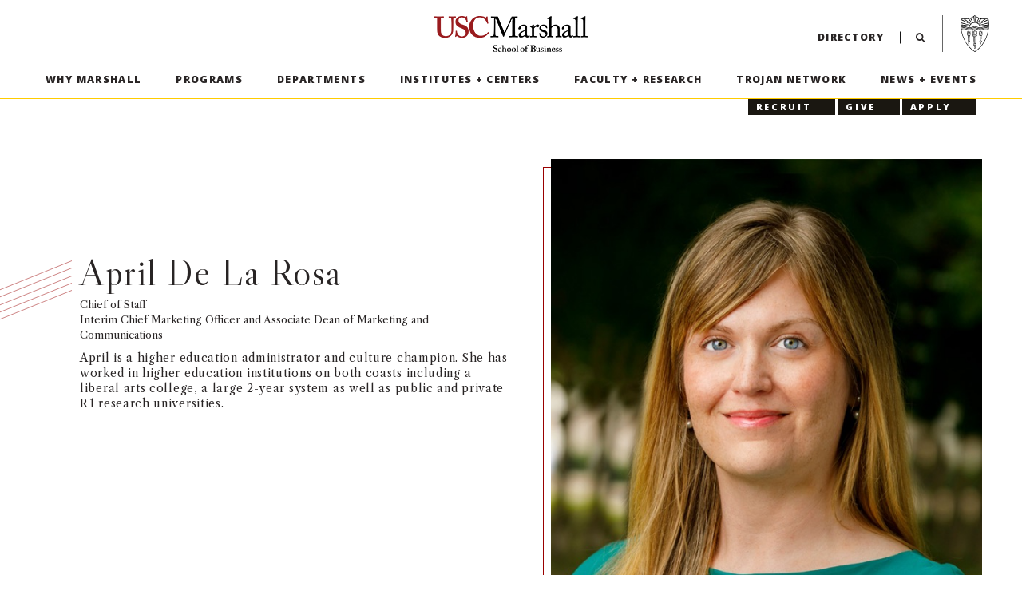

--- FILE ---
content_type: text/html; charset=utf-8
request_url: https://www.marshall.usc.edu/people/april-rhodes-de-la-rosa
body_size: 214541
content:
<!doctype html><!--[if lt IE 7]> <html class="no-js ie6 oldie" lang="en" itemscope itemtype="http://schema.org/Product"> <![endif]--><!--[if IE 7]> <html class="no-js ie7 oldie" lang="en" itemscope itemtype="http://schema.org/Product"> <![endif]--><!--[if IE 8]> <html class="no-js ie8 oldie" lang="en" itemscope itemtype="http://schema.org/Product"> <![endif]--><!--[if gt IE 8]><!--> <html class="no-js" lang="en" itemscope itemtype="http://schema.org/Product"> <!--<![endif]--><head><meta charset="utf-8"><meta name="viewport" content="width=device-width, initial-scale=1, viewport-fit=cover" /><base href="https://www.marshall.usc.edu/" /><title>April De La Rosa - USC Marshall - USC Marshall</title><meta name="description" content=" April is a higher education administrator and culture champion. She has worked in higher education institutions on both coasts including a liberal arts college, a large 2-year system as well as public and private R1 research universities.  " /><meta name="keywords" content="" /><link rel="shortcut icon" href="favicon.ico?v=2" type="image/x-icon"><meta property="og:title" content="April De La Rosa - USC Marshall" /><meta property="og:site_name" content="USC Marshall School of Business" /><meta property="og:description" content=" April is a higher education administrator and culture champion. She has worked in higher education institutions on both coasts including a liberal arts college, a large 2-year system as well as public and private R1 research universities.  " /><meta property="og:image" content="https://uscmarshallweb.s3-us-west-2.amazonaws.com/assets/uploads/s1/per_t/april_delarosa_1440x810_hhu9idoac9.jpg" /><meta itemprop="name" content="April De La Rosa - USC Marshall" /><meta itemprop="description" content=" April is a higher education administrator and culture champion. She has worked in higher education institutions on both coasts including a liberal arts college, a large 2-year system as well as public and private R1 research universities.  " /><meta itemprop="image" content="https://uscmarshallweb.s3-us-west-2.amazonaws.com/assets/uploads/s1/per_t/april_delarosa_1440x810_hhu9idoac9.jpg" /><meta name="twitter:card" content="summary"><meta name="twitter:title" content="April De La Rosa - USC Marshall" /><meta name="twitter:description" content=" April is a higher education administrator and culture champion. She has worked in higher education institutions on both coasts including a liberal arts college, a large 2-year system as well as public and private R1 research universities.  " /><meta name="twitter:image" content="https://uscmarshallweb.s3-us-west-2.amazonaws.com/assets/uploads/s1/per_t/april_delarosa_1440x810_hhu9idoac9.jpg" /> <link rel="apple-touch-icon" href="apple-touch-icon.png"><link rel="stylesheet" href="css/main.css?v=291.7"><link rel="preconnect" href="https://fonts.googleapis.com"><link rel="preconnect" href="https://fonts.gstatic.com" crossorigin><link href="https://fonts.googleapis.com/css2?family=Libre+Caslon+Display&family=Libre+Caslon+Text:ital,wght@0,400;0,700;1,400&family=Open+Sans:ital,wght@0,300;0,400;0,600;0,700;0,800;1,300;1,400;1,600;1,700&display=swap" rel="stylesheet"><script type="text/javascript">
var GlobalsObj =  {};
	GlobalsObj.ROOT_LOCATION = 'https://www.marshall.usc.edu/';
	GlobalsObj.DYNAMIC_ASSETS_URL = 'https://uscmarshallweb.s3-us-west-2.amazonaws.com/assets/uploads/';
	GlobalsObj.STATIC_ASSETS_URL = 'https://www.marshall.usc.edu/assets/';
	GlobalsObj.PUBLIC_SALT = 'bsf48adsf91wW';
	GlobalsObj.ROOT_PATH = '/';
	GlobalsObj.EDIT_PATH = 'https://production-vohbr3y-i7nprvzn5jnx4.us-3.platformsh.site/lista/';
</script>
<!--[if lt IE 9]>
<script src="js/respond-1.4.2.min.js" type="text/javascript"></script>
<![endif]-->
<!--[if lte IE 9]>
<script src="js/history-4.2.7.min.js" type="text/javascript"></script>
<![endif]-->
<script type="text/javascript">window.require={waitSeconds:0};window.jsVersion=281.7;</script>
<script data-main="js/script.min.js?v=281.7" src="js/modernizr-3.6.0-require.min.js"></script><!-- Google Tag Manager -->
<script>(function(w,d,s,l,i){w[l]=w[l]||[];w[l].push({'gtm.start':
new Date().getTime(),event:'gtm.js'});var f=d.getElementsByTagName(s)[0],
j=d.createElement(s),dl=l!='dataLayer'?'&l='+l:'';j.async=true;j.src=
'https://www.googletagmanager.com/gtm.js?id='+i+dl;f.parentNode.insertBefore(j,f);
})(window,document,'script','dataLayer','GTM-T7SSDWB');</script>
<!-- End Google Tag Manager -->
<!-- Google tag (gtag.js) -->
<script async src="https://www.googletagmanager.com/gtag/js?id=G-D0MZ8QMC1N"></script>

<script> window.dataLayer = window.dataLayer || []; function gtag(){dataLayer.push(arguments);} gtag('js', new Date()); gtag('config', 'G-D0MZ8QMC1N'); </script>
</head>
<body class="desktop ">
<a href="#main-content" id="skip-to-main-btn">Skip to main content</a>
<!-- Google Tag Manager (noscript) -->
<noscript>
<iframe src="https://www.googletagmanager.com/ns.html?id=GTM-T7SSDWB" height="0" width="0" style="display:none;visibility:hidden"></iframe>
</noscript>
<!-- End Google Tag Manager (noscript) -->
	<div id="container">
	<header id="main-header">
		
<div id="header-content-spacing" data-nosnippet>
	<div id="nav-bar">
		<button id="toggle-btn" aria-haspopup="true" aria-expanded="false" tabindex="0"><div class="burger">Menu</div></button>
		<div class="logo-wrap clearfix"><a id="logo" href="/" tabindex="0"><span class="sr-only">USC Marshall School of Business</span></a></div>
		<div id="nav-extras">
			<a id="directory-btn" class="btn nav-btn" href="usc-marshall-directory" tabindex="0">Directory</a>
			<button id="search-btn" class="btn icon-search" tabindex="0">Search</button>
		</div>
		<div id="usc-btn"><a id="usc-logo" href="https://www.usc.edu/" target="_blank" rel="noopener noreferrer" tabindex="0"><span class="sr-only">Visit USC home page</span></a></div>
	</div>
	<div id="main-header-content" class="scroll-hide">
		<nav id="main-nav" role="navigation" aria-label="Primary Navigation">
						<div id="apply-btn-mobile-wrap">
							
			<a href="/trojan-network/recruiting" class="btn apply-btn apply-btn-mobile ga-track" data-ga-event="nav, click, RECRUIT" tabindex="0">RECRUIT</a>
			<a href="/trojan-network/giving-support" class="btn apply-btn apply-btn-mobile ga-track" data-ga-event="nav, click, GIVE" tabindex="0">GIVE</a>
			<a href="/programs/applying-to-usc-marshall" class="btn apply-btn apply-btn-mobile ga-track" data-ga-event="nav, click, APPLY" tabindex="0">APPLY</a>
  
						</div>
					
			<button id="nav-back-btn" class="btn" tabindex="0">
				<span class="icon-left" aria-hidden="true"></span>
				<span class="sr-only">Previous</span>
			</button>

			<div id="nav-wrap">
				<ul id="main-menu">
						
						<li> 
								<a id="nav-2844" href="why-marshall" class="btn nav-btn parent-btn ga-track" data-ga-event="nav, click, Why Marshall" tabindex="0" aria-expanded="false" aria-controls="nav-child-2844">Why Marshall</a>
								<div class="view-child-btn-wrap">
									<button id="nav-2844-mobile" class="btn view-child-btn parent-more-btn" tabindex="0">
										<span class="icon-right" aria-hidden="true"></span>
										<span class="sr-only">More Why Marshall</span>
									</button>
								</div>
									<ul id="nav-child-2844" class="child-menu level-1" data-trigger="2844">
											<div class="child-menu-wrap scroller">
												<div class="nav-content">
										<li class="parent-nav-btn"> 
											<div class="flex-container">
													<a id="direct-2844" href="/why-marshall" class="btn nav-btn child- nav-level-1 ga-track" data-ga-event="nav, click, Why Marshall" tabindex="-1"><p>Why Marshall</p></a>
											</div>
										</li>
											<li> 
												<div class="flex-container">
														<a id="nav-3950" href="/why-marshall/school-profile" class="btn nav-btn child-2844 nav-level-1 ga-track" data-ga-event="nav, click, School Profile" tabindex="-1" data-expanded="0"><p>School Profile</p></a>
													
													<div class="view-child-btn-wrap">
														<button id="nav-3950-mobile" class="btn view-child-btn child-2844 nav-level-1" tabindex="-1">
															<span class="icon-right" aria-hidden="true"></span>
															<span class="sr-only">More School Profile</span>
														</button>
													</div>
													 
													</div>
													
																		
													 
								
											</li>
											<li> 
												<div class="flex-container">
														<a id="nav-2845" href="/why-marshall/leadership" class="btn nav-btn child-2844 nav-level-1 ga-track" data-ga-event="nav, click, School Leadership" tabindex="-1" data-expanded="0"><p>School Leadership</p></a>
													
													<div class="view-child-btn-wrap">
														<button id="nav-2845-mobile" class="btn view-child-btn child-2844 nav-level-1" tabindex="-1">
															<span class="icon-right" aria-hidden="true"></span>
															<span class="sr-only">More School Leadership</span>
														</button>
													</div>
													 
														<button class="nav-expand-btn child-2844 nav-level-1" tabindex="-1">
															<span class="icon-down" aria-hidden="true"></span>
															<span class="sr-only">More School Leadership</span>
														</button>
													</div>
													<div class="expand-tray" aria-hidden="true">
														<div class="expanded-details">
													
														<ul id="nav-child-2845" class="child-menu level-2" data-trigger="2845">
								<li> 
									<div class="flex-container">
											<a id="nav-2987" href="/people/geoffrey-garrett" class="btn nav-btn child-2845 nav-level-2 ga-track" data-ga-event="nav, click, Dean Geoffrey Garrett" tabindex="-1" data-expanded="0"><p>Dean Geoffrey Garrett</p></a>
										
										<div class="view-child-btn-wrap">
											<button id="nav-2987-mobile" class="btn view-child-btn child-2845 nav-level-2" tabindex="-1">
												<span class="icon-right" aria-hidden="true"></span>
												<span class="sr-only">More Dean Geoffrey Garrett</span>
											</button>
										</div>
										 
										</div>
										
															
										 
					
								</li>
								<li> 
									<div class="flex-container">
											<a id="nav-2860" href="/why-marshall/leadership/deans-cabinet" class="btn nav-btn child-2845 nav-level-2 ga-track" data-ga-event="nav, click, Dean&#x27;s Cabinet" tabindex="-1" data-expanded="0"><p>Dean's Cabinet</p></a>
										
										<div class="view-child-btn-wrap">
											<button id="nav-2860-mobile" class="btn view-child-btn child-2845 nav-level-2" tabindex="-1">
												<span class="icon-right" aria-hidden="true"></span>
												<span class="sr-only">More Dean's Cabinet</span>
											</button>
										</div>
										 
										</div>
										
															
										 
					
								</li>
								<li> 
									<div class="flex-container">
											<a id="nav-3714" href="/department-chairs" class="btn nav-btn child-2845 nav-level-2 ga-track" data-ga-event="nav, click, Department Chairs" tabindex="-1" data-expanded="0"><p>Department Chairs</p></a>
										
										<div class="view-child-btn-wrap">
											<button id="nav-3714-mobile" class="btn view-child-btn child-2845 nav-level-2" tabindex="-1">
												<span class="icon-right" aria-hidden="true"></span>
												<span class="sr-only">More Department Chairs</span>
											</button>
										</div>
										 
										</div>
										
															
										 
					
								</li>
								<li> 
									<div class="flex-container">
											<a id="nav-3746" href="/why-marshall/leadership/faculty-council" class="btn nav-btn child-2845 nav-level-2 ga-track" data-ga-event="nav, click, Faculty Council" tabindex="-1" data-expanded="0"><p>Faculty Council</p></a>
										
										<div class="view-child-btn-wrap">
											<button id="nav-3746-mobile" class="btn view-child-btn child-2845 nav-level-2" tabindex="-1">
												<span class="icon-right" aria-hidden="true"></span>
												<span class="sr-only">More Faculty Council</span>
											</button>
										</div>
										 
										</div>
										
															
										 
					
								</li>
								<li> 
									<div class="flex-container">
											<a id="nav-3747" href="/why-marshall/leadership/staff-council" class="btn nav-btn child-2845 nav-level-2 ga-track" data-ga-event="nav, click, Staff Council" tabindex="-1" data-expanded="0"><p>Staff Council</p></a>
										
										<div class="view-child-btn-wrap">
											<button id="nav-3747-mobile" class="btn view-child-btn child-2845 nav-level-2" tabindex="-1">
												<span class="icon-right" aria-hidden="true"></span>
												<span class="sr-only">More Staff Council</span>
											</button>
										</div>
										 
										</div>
										
															
										 
					
								</li>
								<li> 
									<div class="flex-container">
											<a id="nav-2861" href="/why-marshall/leadership/boards" class="btn nav-btn child-2845 nav-level-2 ga-track" data-ga-event="nav, click, Boards" tabindex="-1" data-expanded="0"><p>Boards</p></a>
										
										<div class="view-child-btn-wrap">
											<button id="nav-2861-mobile" class="btn view-child-btn child-2845 nav-level-2" tabindex="-1">
												<span class="icon-right" aria-hidden="true"></span>
												<span class="sr-only">More Boards</span>
											</button>
										</div>
										 
										</div>
										
															
										 
					
								</li>
								<li> 
									<div class="flex-container">
											<a id="nav-3961" href="/operational-cabinet" class="btn nav-btn child-2845 nav-level-2 ga-track" data-ga-event="nav, click, Operational Cabinet" tabindex="-1" data-expanded="0"><p>Operational Cabinet</p></a>
										
										<div class="view-child-btn-wrap">
											<button id="nav-3961-mobile" class="btn view-child-btn child-2845 nav-level-2" tabindex="-1">
												<span class="icon-right" aria-hidden="true"></span>
												<span class="sr-only">More Operational Cabinet</span>
											</button>
										</div>
										 
										</div>
										
															
										 
					
								</li>
						</ul>
										
													 
															</div>
														</div>
								
											</li>
											<li> 
												<div class="flex-container">
														<a id="nav-2864" href="/why-marshall/tech-fluency" class="btn nav-btn child-2844 nav-level-1 ga-track" data-ga-event="nav, click, Tech Fluency" tabindex="-1" data-expanded="0"><p>Tech Fluency</p></a>
													
													<div class="view-child-btn-wrap">
														<button id="nav-2864-mobile" class="btn view-child-btn child-2844 nav-level-1" tabindex="-1">
															<span class="icon-right" aria-hidden="true"></span>
															<span class="sr-only">More Tech Fluency</span>
														</button>
													</div>
													 
													</div>
													
																		
													 
								
											</li>
											<li> 
												<div class="flex-container">
														<a id="nav-2863" href="/why-marshall/human-leadership" class="btn nav-btn child-2844 nav-level-1 ga-track" data-ga-event="nav, click, Human Leadership" tabindex="-1" data-expanded="0"><p>Human Leadership</p></a>
													
													<div class="view-child-btn-wrap">
														<button id="nav-2863-mobile" class="btn view-child-btn child-2844 nav-level-1" tabindex="-1">
															<span class="icon-right" aria-hidden="true"></span>
															<span class="sr-only">More Human Leadership</span>
														</button>
													</div>
													 
													</div>
													
																		
													 
								
											</li>
											<li> 
												<div class="flex-container">
														<a id="nav-2862" href="/why-marshall/real-world-learning" class="btn nav-btn child-2844 nav-level-1 ga-track" data-ga-event="nav, click, Real-World Learning" tabindex="-1" data-expanded="0"><p>Real-World Learning</p></a>
													
													<div class="view-child-btn-wrap">
														<button id="nav-2862-mobile" class="btn view-child-btn child-2844 nav-level-1" tabindex="-1">
															<span class="icon-right" aria-hidden="true"></span>
															<span class="sr-only">More Real-World Learning</span>
														</button>
													</div>
													 
													</div>
													
																		
													 
								
											</li>
											<li> 
												<div class="flex-container">
														<a id="nav-2868" href="/why-marshall/teaching-and-innovation" class="btn nav-btn child-2844 nav-level-1 ga-track" data-ga-event="nav, click, Teaching + Innovation" tabindex="-1" data-expanded="0"><p>Teaching + Innovation</p></a>
													
													<div class="view-child-btn-wrap">
														<button id="nav-2868-mobile" class="btn view-child-btn child-2844 nav-level-1" tabindex="-1">
															<span class="icon-right" aria-hidden="true"></span>
															<span class="sr-only">More Teaching + Innovation</span>
														</button>
													</div>
													 
														<button class="nav-expand-btn child-2844 nav-level-1" tabindex="-1">
															<span class="icon-down" aria-hidden="true"></span>
															<span class="sr-only">More Teaching + Innovation</span>
														</button>
													</div>
													<div class="expand-tray" aria-hidden="true">
														<div class="expanded-details">
													
														<ul id="nav-child-2868" class="child-menu level-2" data-trigger="2868">
								<li> 
									<div class="flex-container">
											<a id="nav-2869" href="/why-marshall/teaching-and-innovation/experiential-learning-center" class="btn nav-btn child-2868 nav-level-2 ga-track" data-ga-event="nav, click, Experiential Learning Center" tabindex="-1" data-expanded="0"><p>Experiential Learning Center</p></a>
										
										<div class="view-child-btn-wrap">
											<button id="nav-2869-mobile" class="btn view-child-btn child-2868 nav-level-2" tabindex="-1">
												<span class="icon-right" aria-hidden="true"></span>
												<span class="sr-only">More Experiential Learning Center</span>
											</button>
										</div>
										 
										</div>
										
															
										 
					
								</li>
						</ul>
										
													 
															</div>
														</div>
								
											</li>
											<li> 
												<div class="flex-container">
														<a id="nav-2866" href="/why-marshall/global-opportunities" class="btn nav-btn child-2844 nav-level-1 ga-track" data-ga-event="nav, click, Global Opportunities" tabindex="-1" data-expanded="0"><p>Global Opportunities</p></a>
													
													<div class="view-child-btn-wrap">
														<button id="nav-2866-mobile" class="btn view-child-btn child-2844 nav-level-1" tabindex="-1">
															<span class="icon-right" aria-hidden="true"></span>
															<span class="sr-only">More Global Opportunities</span>
														</button>
													</div>
													 
													</div>
													
																		
													 
								
											</li>
											<li> 
												<div class="flex-container">
														<a id="nav-4424" href="/businessofsports" class="btn nav-btn child-2844 nav-level-1 ga-track" data-ga-event="nav, click, Business of Sports" tabindex="-1" data-expanded="0"><p>Business of Sports</p></a>
													
													<div class="view-child-btn-wrap">
														<button id="nav-4424-mobile" class="btn view-child-btn child-2844 nav-level-1" tabindex="-1">
															<span class="icon-right" aria-hidden="true"></span>
															<span class="sr-only">More Business of Sports</span>
														</button>
													</div>
													 
													</div>
													
																		
													 
								
											</li>
											<li> 
												<div class="flex-container">
														<a id="nav-3757" href="/why-marshall/business-of-sustainability" class="btn nav-btn child-2844 nav-level-1 ga-track" data-ga-event="nav, click, Business of Sustainability" tabindex="-1" data-expanded="0"><p>Business of Sustainability</p></a>
													
													<div class="view-child-btn-wrap">
														<button id="nav-3757-mobile" class="btn view-child-btn child-2844 nav-level-1" tabindex="-1">
															<span class="icon-right" aria-hidden="true"></span>
															<span class="sr-only">More Business of Sustainability</span>
														</button>
													</div>
													 
													</div>
													
																		
													 
								
											</li>
											<li> 
												<div class="flex-container">
														<a id="nav-2999" href="/open-expression-statement" class="btn nav-btn child-2844 nav-level-1 ga-track" data-ga-event="nav, click, Open Expression Statement" tabindex="-1" data-expanded="0"><p>Open Expression Statement</p></a>
													
													<div class="view-child-btn-wrap">
														<button id="nav-2999-mobile" class="btn view-child-btn child-2844 nav-level-1" tabindex="-1">
															<span class="icon-right" aria-hidden="true"></span>
															<span class="sr-only">More Open Expression Statement</span>
														</button>
													</div>
													 
													</div>
													
																		
													 
								
											</li>
												</div>
											</div>
									</ul>
																 
							 
						</li>
					
						
						<li> 
								<a id="nav-2846" href="programs" class="btn nav-btn parent-btn ga-track" data-ga-event="nav, click, Programs" tabindex="0" aria-expanded="false" aria-controls="nav-child-2846">Programs</a>
								<div class="view-child-btn-wrap">
									<button id="nav-2846-mobile" class="btn view-child-btn parent-more-btn" tabindex="0">
										<span class="icon-right" aria-hidden="true"></span>
										<span class="sr-only">More Programs</span>
									</button>
								</div>
									<ul id="nav-child-2846" class="child-menu level-1" data-trigger="2846">
											<div class="child-menu-wrap scroller">
												<div class="nav-content">
										<li class="parent-nav-btn"> 
											<div class="flex-container">
													<a id="direct-2846" href="/programs" class="btn nav-btn child- nav-level-1 ga-track" data-ga-event="nav, click, Programs" tabindex="-1"><p>Programs</p></a>
											</div>
										</li>
											<li> 
												<div class="flex-container">
														<a id="nav-2870" href="/programs/undergraduate-programs" class="btn nav-btn child-2846 nav-level-1 ga-track" data-ga-event="nav, click, Undergraduate Programs" tabindex="-1" data-expanded="1"><p>Undergraduate Programs</p></a>
													
													<div class="view-child-btn-wrap">
														<button id="nav-2870-mobile" class="btn view-child-btn child-2846 nav-level-1" tabindex="-1">
															<span class="icon-right" aria-hidden="true"></span>
															<span class="sr-only">More Undergraduate Programs</span>
														</button>
													</div>
													 
														<button class="nav-expand-btn child-2846 nav-level-1 force" tabindex="-1">
															<span class="icon-down" aria-hidden="true"></span>
															<span class="sr-only">More Undergraduate Programs</span>
														</button>
													</div>
													<div class="expand-tray force" aria-hidden="true">
														<div class="expanded-details">
													
														<ul id="nav-child-2870" class="child-menu level-2" data-trigger="2870">
								<li> 
									<div class="flex-container">
											<a id="nav-2872" href="/programs/undergraduate-programs/undergraduate-admissions" class="btn nav-btn child-2870 nav-level-2 ga-track" data-ga-event="nav, click, Admissions" tabindex="-1" data-expanded="0"><p>Admissions</p></a>
										
										<div class="view-child-btn-wrap">
											<button id="nav-2872-mobile" class="btn view-child-btn child-2870 nav-level-2" tabindex="-1">
												<span class="icon-right" aria-hidden="true"></span>
												<span class="sr-only">More Admissions</span>
											</button>
										</div>
										 
											<button class="nav-expand-btn child-2870 nav-level-2" tabindex="-1">
												<span class="icon-down" aria-hidden="true"></span>
												<span class="sr-only">More Admissions</span>
											</button>
										</div>
										<div class="expand-tray" aria-hidden="true">
											<div class="expanded-details">
										
											<ul id="nav-child-2872" class="child-menu level-3" data-trigger="2872">
								<li> 
									<div class="flex-container">
											<a id="nav-4462" href="/programs/undergraduate-programs/undergraduate-admissions/early-decision" class="btn nav-btn child-2872 nav-level-3 ga-track" data-ga-event="nav, click, Early Decision" tabindex="-1" data-expanded="0"><p>Early Decision</p></a>
										
										<div class="view-child-btn-wrap">
											<button id="nav-4462-mobile" class="btn view-child-btn child-2872 nav-level-3" tabindex="-1">
												<span class="icon-right" aria-hidden="true"></span>
												<span class="sr-only">More Early Decision</span>
											</button>
										</div>
										 
										</div>
										
															
										 
					
								</li>
						</ul>
										
										 
												</div>
											</div>
					
								</li>
								<li> 
									<div class="flex-container">
											<a id="nav-2873" href="/programs/undergraduate-programs/undergraduate-degrees" class="btn nav-btn child-2870 nav-level-2 ga-track" data-ga-event="nav, click, Degrees" tabindex="-1" data-expanded="0"><p>Degrees</p></a>
										
										<div class="view-child-btn-wrap">
											<button id="nav-2873-mobile" class="btn view-child-btn child-2870 nav-level-2" tabindex="-1">
												<span class="icon-right" aria-hidden="true"></span>
												<span class="sr-only">More Degrees</span>
											</button>
										</div>
										 
											<button class="nav-expand-btn child-2870 nav-level-2" tabindex="-1">
												<span class="icon-down" aria-hidden="true"></span>
												<span class="sr-only">More Degrees</span>
											</button>
										</div>
										<div class="expand-tray" aria-hidden="true">
											<div class="expanded-details">
										
											<ul id="nav-child-2873" class="child-menu level-3" data-trigger="2873">
								<li> 
									<div class="flex-container">
											<a id="nav-2950" href="/programs/undergraduate-programs/undergraduate-degrees/business-administration-program" class="btn nav-btn child-2873 nav-level-3 ga-track" data-ga-event="nav, click, BS Business Administration (BUAD)" tabindex="-1" data-expanded="1"><p>BS Business Administration (BUAD)</p></a>
										
										<div class="view-child-btn-wrap">
											<button id="nav-2950-mobile" class="btn view-child-btn child-2873 nav-level-3" tabindex="-1">
												<span class="icon-right" aria-hidden="true"></span>
												<span class="sr-only">More BS Business Administration (BUAD)</span>
											</button>
										</div>
										 
											<button class="nav-expand-btn child-2873 nav-level-3 force" tabindex="-1">
												<span class="icon-down" aria-hidden="true"></span>
												<span class="sr-only">More BS Business Administration (BUAD)</span>
											</button>
										</div>
										<div class="expand-tray force" aria-hidden="true">
											<div class="expanded-details">
										
											<ul id="nav-child-2950" class="child-menu level-4" data-trigger="2950">
								<li> 
									<div class="flex-container">
											<a id="nav-2990" href="/programs/undergraduate-programs/undergraduate-degrees/business-administration-program/emphases" class="btn nav-btn child-2950 nav-level-4 ga-track" data-ga-event="nav, click, Business Emphases" tabindex="-1" data-expanded="0"><p>Business Emphases</p></a>
										
										<div class="view-child-btn-wrap">
											<button id="nav-2990-mobile" class="btn view-child-btn child-2950 nav-level-4" tabindex="-1">
												<span class="icon-right" aria-hidden="true"></span>
												<span class="sr-only">More Business Emphases</span>
											</button>
										</div>
										 
										</div>
										
															
										 
					
								</li>
						</ul>
										
										 
												</div>
											</div>
					
								</li>
								<li> 
									<div class="flex-container">
											<a id="nav-2951" href="/programs/undergraduate-programs/undergraduate-degrees/bs-accounting" class="btn nav-btn child-2873 nav-level-3 ga-track" data-ga-event="nav, click, BS Accounting (ACCT)" tabindex="-1" data-expanded="0"><p>BS Accounting (ACCT)</p></a>
										
										<div class="view-child-btn-wrap">
											<button id="nav-2951-mobile" class="btn view-child-btn child-2873 nav-level-3" tabindex="-1">
												<span class="icon-right" aria-hidden="true"></span>
												<span class="sr-only">More BS Accounting (ACCT)</span>
											</button>
										</div>
										 
										</div>
										
															
										 
					
								</li>
								<li> 
									<div class="flex-container">
											<a id="nav-2952" href="/programs/undergraduate-programs/undergraduate-degrees/world-bachelor-in-business" class="btn nav-btn child-2873 nav-level-3 ga-track" data-ga-event="nav, click, World Bachelor in Business (WBB)" tabindex="-1" data-expanded="0"><p>World Bachelor in Business (WBB)</p></a>
										
										<div class="view-child-btn-wrap">
											<button id="nav-2952-mobile" class="btn view-child-btn child-2873 nav-level-3" tabindex="-1">
												<span class="icon-right" aria-hidden="true"></span>
												<span class="sr-only">More World Bachelor in Business (WBB)</span>
											</button>
										</div>
										 
										</div>
										
															
										 
					
								</li>
								<li> 
									<div class="flex-container">
											<a id="nav-2953" href="/programs/undergraduate-programs/undergraduate-degrees/bs-business-of-cinematic-arts" class="btn nav-btn child-2873 nav-level-3 ga-track" data-ga-event="nav, click, BS Business of Cinematic Arts (BCA)" tabindex="-1" data-expanded="0"><p>BS Business of Cinematic Arts (BCA)</p></a>
										
										<div class="view-child-btn-wrap">
											<button id="nav-2953-mobile" class="btn view-child-btn child-2873 nav-level-3" tabindex="-1">
												<span class="icon-right" aria-hidden="true"></span>
												<span class="sr-only">More BS Business of Cinematic Arts (BCA)</span>
											</button>
										</div>
										 
										</div>
										
															
										 
					
								</li>
								<li> 
									<div class="flex-container">
											<a id="nav-2991" href="/programs/undergraduate-programs/undergraduate-degrees/bs-artificial-intelligence-for-business-buai" class="btn nav-btn child-2873 nav-level-3 ga-track" data-ga-event="nav, click, BS Artificial Intelligence for Business (BUAI)" tabindex="-1" data-expanded="0"><p>BS Artificial Intelligence for Business (BUAI)</p></a>
										
										<div class="view-child-btn-wrap">
											<button id="nav-2991-mobile" class="btn view-child-btn child-2873 nav-level-3" tabindex="-1">
												<span class="icon-right" aria-hidden="true"></span>
												<span class="sr-only">More BS Artificial Intelligence for Business (BUAI)</span>
											</button>
										</div>
										 
										</div>
										
															
										 
					
								</li>
								<li> 
									<div class="flex-container">
											<a id="nav-4312" href="/bs-business-of-innovation-buin" class="btn nav-btn child-2873 nav-level-3 ga-track" data-ga-event="nav, click, BS Business of Innovation (BUIN)" tabindex="-1" data-expanded="0"><p>BS Business of Innovation (BUIN)</p></a>
										
										<div class="view-child-btn-wrap">
											<button id="nav-4312-mobile" class="btn view-child-btn child-2873 nav-level-3" tabindex="-1">
												<span class="icon-right" aria-hidden="true"></span>
												<span class="sr-only">More BS Business of Innovation (BUIN)</span>
											</button>
										</div>
										 
										</div>
										
															
										 
					
								</li>
								<li> 
									<div class="flex-container">
											<a id="nav-3715" href="/programs/undergraduate-programs/undergraduate-degrees/bs-real-estate-finance-and-development-refd" class="btn nav-btn child-2873 nav-level-3 ga-track" data-ga-event="nav, click, BS Real Estate Finance and Development (REFD)" tabindex="-1" data-expanded="0"><p>BS Real Estate Finance and Development (REFD)</p></a>
										
										<div class="view-child-btn-wrap">
											<button id="nav-3715-mobile" class="btn view-child-btn child-2873 nav-level-3" tabindex="-1">
												<span class="icon-right" aria-hidden="true"></span>
												<span class="sr-only">More BS Real Estate Finance and Development (REFD)</span>
											</button>
										</div>
										 
										</div>
										
															
										 
					
								</li>
								<li> 
									<div class="flex-container">
											<a id="nav-3716" href="/programs/undergraduate-programs/undergraduate-degrees/bs-accounting-and-finance-acfn" class="btn nav-btn child-2873 nav-level-3 ga-track" data-ga-event="nav, click, BS Accounting and Finance (ACFN)" tabindex="-1" data-expanded="0"><p>BS Accounting and Finance (ACFN)</p></a>
										
										<div class="view-child-btn-wrap">
											<button id="nav-3716-mobile" class="btn view-child-btn child-2873 nav-level-3" tabindex="-1">
												<span class="icon-right" aria-hidden="true"></span>
												<span class="sr-only">More BS Accounting and Finance (ACFN)</span>
											</button>
										</div>
										 
										</div>
										
															
										 
					
								</li>
								<li> 
									<div class="flex-container">
											<a id="nav-2954" href="/programs/undergraduate-programs/undergraduate-degrees/undergraduate-minors" class="btn nav-btn child-2873 nav-level-3 ga-track" data-ga-event="nav, click, Undergraduate Minors" tabindex="-1" data-expanded="0"><p>Undergraduate Minors</p></a>
										
										<div class="view-child-btn-wrap">
											<button id="nav-2954-mobile" class="btn view-child-btn child-2873 nav-level-3" tabindex="-1">
												<span class="icon-right" aria-hidden="true"></span>
												<span class="sr-only">More Undergraduate Minors</span>
											</button>
										</div>
										 
										</div>
										
															
										 
					
								</li>
						</ul>
										
										 
												</div>
											</div>
					
								</li>
								<li> 
									<div class="flex-container">
											<a id="nav-4425" href="/undergraduate-leadership-programs" class="btn nav-btn child-2870 nav-level-2 ga-track" data-ga-event="nav, click, Leadership Programs" tabindex="-1" data-expanded="0"><p>Leadership Programs</p></a>
										
										<div class="view-child-btn-wrap">
											<button id="nav-4425-mobile" class="btn view-child-btn child-2870 nav-level-2" tabindex="-1">
												<span class="icon-right" aria-hidden="true"></span>
												<span class="sr-only">More Leadership Programs</span>
											</button>
										</div>
										 
										</div>
										
															
										 
					
								</li>
						</ul>
										
													 
															</div>
														</div>
								
											</li>
											<li> 
												<div class="flex-container">
														<a id="nav-2871" href="/programs/graduate-programs" class="btn nav-btn child-2846 nav-level-1 ga-track" data-ga-event="nav, click, Graduate Programs" tabindex="-1" data-expanded="1"><p>Graduate Programs</p></a>
													
													<div class="view-child-btn-wrap">
														<button id="nav-2871-mobile" class="btn view-child-btn child-2846 nav-level-1" tabindex="-1">
															<span class="icon-right" aria-hidden="true"></span>
															<span class="sr-only">More Graduate Programs</span>
														</button>
													</div>
													 
														<button class="nav-expand-btn child-2846 nav-level-1 force" tabindex="-1">
															<span class="icon-down" aria-hidden="true"></span>
															<span class="sr-only">More Graduate Programs</span>
														</button>
													</div>
													<div class="expand-tray force" aria-hidden="true">
														<div class="expanded-details">
													
														<ul id="nav-child-2871" class="child-menu level-2" data-trigger="2871">
								<li> 
									<div class="flex-container">
											<a id="nav-2902" href="/programs/graduate-programs/mba-programs" class="btn nav-btn child-2871 nav-level-2 ga-track" data-ga-event="nav, click, MBA Programs" tabindex="-1" data-expanded="0"><p>MBA Programs</p></a>
										
										<div class="view-child-btn-wrap">
											<button id="nav-2902-mobile" class="btn view-child-btn child-2871 nav-level-2" tabindex="-1">
												<span class="icon-right" aria-hidden="true"></span>
												<span class="sr-only">More MBA Programs</span>
											</button>
										</div>
										 
											<button class="nav-expand-btn child-2871 nav-level-2" tabindex="-1">
												<span class="icon-down" aria-hidden="true"></span>
												<span class="sr-only">More MBA Programs</span>
											</button>
										</div>
										<div class="expand-tray" aria-hidden="true">
											<div class="expanded-details">
										
											<ul id="nav-child-2902" class="child-menu level-3" data-trigger="2902">
								<li> 
									<div class="flex-container">
											<a id="nav-2903" href="/programs/graduate-programs/mba-programs/full-time-mba" class="btn nav-btn child-2902 nav-level-3 ga-track" data-ga-event="nav, click, Full-Time MBA (FTMBA)" tabindex="-1" data-expanded="0"><p>Full-Time MBA (FTMBA)</p></a>
										
										<div class="view-child-btn-wrap">
											<button id="nav-2903-mobile" class="btn view-child-btn child-2902 nav-level-3" tabindex="-1">
												<span class="icon-right" aria-hidden="true"></span>
												<span class="sr-only">More Full-Time MBA (FTMBA)</span>
											</button>
										</div>
										 
											<button class="nav-expand-btn child-2902 nav-level-3" tabindex="-1">
												<span class="icon-down" aria-hidden="true"></span>
												<span class="sr-only">More Full-Time MBA (FTMBA)</span>
											</button>
										</div>
										<div class="expand-tray" aria-hidden="true">
											<div class="expanded-details">
										
											<ul id="nav-child-2903" class="child-menu level-4" data-trigger="2903">
								<li> 
									<div class="flex-container">
											<a id="nav-2908" href="/programs/graduate-programs/mba-programs/full-time-mba/admissions" class="btn nav-btn child-2903 nav-level-4 ga-track" data-ga-event="nav, click, Admissions" tabindex="-1" data-expanded="0"><p>Admissions</p></a>
										
										<div class="view-child-btn-wrap">
											<button id="nav-2908-mobile" class="btn view-child-btn child-2903 nav-level-4" tabindex="-1">
												<span class="icon-right" aria-hidden="true"></span>
												<span class="sr-only">More Admissions</span>
											</button>
										</div>
										 
										</div>
										
															
										 
					
								</li>
								<li> 
									<div class="flex-container">
											<a id="nav-4433" href="/programs/graduate-programs/mba-programs/full-time-mba/meet-our-students" class="btn nav-btn child-2903 nav-level-4 ga-track" data-ga-event="nav, click, Meet Our Students" tabindex="-1" data-expanded="0"><p>Meet Our Students</p></a>
										
										<div class="view-child-btn-wrap">
											<button id="nav-4433-mobile" class="btn view-child-btn child-2903 nav-level-4" tabindex="-1">
												<span class="icon-right" aria-hidden="true"></span>
												<span class="sr-only">More Meet Our Students</span>
											</button>
										</div>
										 
										</div>
										
															
										 
					
								</li>
								<li> 
									<div class="flex-container">
											<a id="nav-4434" href="/programs/graduate-programs/mba-programs/full-time-mba/class-profile" class="btn nav-btn child-2903 nav-level-4 ga-track" data-ga-event="nav, click, Class Profile" tabindex="-1" data-expanded="0"><p>Class Profile</p></a>
										
										<div class="view-child-btn-wrap">
											<button id="nav-4434-mobile" class="btn view-child-btn child-2903 nav-level-4" tabindex="-1">
												<span class="icon-right" aria-hidden="true"></span>
												<span class="sr-only">More Class Profile</span>
											</button>
										</div>
										 
										</div>
										
															
										 
					
								</li>
								<li> 
									<div class="flex-container">
											<a id="nav-4435" href="/programs/graduate-programs/mba-programs/full-time-mba/tuition-fees" class="btn nav-btn child-2903 nav-level-4 ga-track" data-ga-event="nav, click, Tuition and Fees" tabindex="-1" data-expanded="0"><p>Tuition and Fees</p></a>
										
										<div class="view-child-btn-wrap">
											<button id="nav-4435-mobile" class="btn view-child-btn child-2903 nav-level-4" tabindex="-1">
												<span class="icon-right" aria-hidden="true"></span>
												<span class="sr-only">More Tuition and Fees</span>
											</button>
										</div>
										 
										</div>
										
															
										 
					
								</li>
								<li> 
									<div class="flex-container">
											<a id="nav-4437" href="/programs/graduate-programs/mba-programs/full-time-mba/connect" class="btn nav-btn child-2903 nav-level-4 ga-track" data-ga-event="nav, click, Connect" tabindex="-1" data-expanded="0"><p>Connect</p></a>
										
										<div class="view-child-btn-wrap">
											<button id="nav-4437-mobile" class="btn view-child-btn child-2903 nav-level-4" tabindex="-1">
												<span class="icon-right" aria-hidden="true"></span>
												<span class="sr-only">More Connect</span>
											</button>
										</div>
										 
										</div>
										
															
										 
					
								</li>
						</ul>
										
										 
												</div>
											</div>
					
								</li>
								<li> 
									<div class="flex-container">
											<a id="nav-4572" href="/programs/graduate-programs/mba-programs/executive-mba" class="btn nav-btn child-2902 nav-level-3 ga-track" data-ga-event="nav, click, Executive MBA (EMBA)" tabindex="-1" data-expanded="0"><p>Executive MBA (EMBA)</p></a>
										
										<div class="view-child-btn-wrap">
											<button id="nav-4572-mobile" class="btn view-child-btn child-2902 nav-level-3" tabindex="-1">
												<span class="icon-right" aria-hidden="true"></span>
												<span class="sr-only">More Executive MBA (EMBA)</span>
											</button>
										</div>
										 
											<button class="nav-expand-btn child-2902 nav-level-3" tabindex="-1">
												<span class="icon-down" aria-hidden="true"></span>
												<span class="sr-only">More Executive MBA (EMBA)</span>
											</button>
										</div>
										<div class="expand-tray" aria-hidden="true">
											<div class="expanded-details">
										
											<ul id="nav-child-4572" class="child-menu level-4" data-trigger="4572">
								<li> 
									<div class="flex-container">
											<a id="nav-2909" href="/programs/graduate-programs/mba-programs/executive-mba/admissions" class="btn nav-btn child-4572 nav-level-4 ga-track" data-ga-event="nav, click, Admissions" tabindex="-1" data-expanded="0"><p>Admissions</p></a>
										
										<div class="view-child-btn-wrap">
											<button id="nav-2909-mobile" class="btn view-child-btn child-4572 nav-level-4" tabindex="-1">
												<span class="icon-right" aria-hidden="true"></span>
												<span class="sr-only">More Admissions</span>
											</button>
										</div>
										 
										</div>
										
															
										 
					
								</li>
								<li> 
									<div class="flex-container">
											<a id="nav-4667" href="/programs/graduate-programs/mba-programs/executive-mba/meet-our-students" class="btn nav-btn child-4572 nav-level-4 ga-track" data-ga-event="nav, click, Meet Our Students" tabindex="-1" data-expanded="0"><p>Meet Our Students</p></a>
										
										<div class="view-child-btn-wrap">
											<button id="nav-4667-mobile" class="btn view-child-btn child-4572 nav-level-4" tabindex="-1">
												<span class="icon-right" aria-hidden="true"></span>
												<span class="sr-only">More Meet Our Students</span>
											</button>
										</div>
										 
										</div>
										
															
										 
					
								</li>
								<li> 
									<div class="flex-container">
											<a id="nav-4668" href="/programs/graduate-programs/mba-programs/executive-mba/class-profile" class="btn nav-btn child-4572 nav-level-4 ga-track" data-ga-event="nav, click, Class Profile" tabindex="-1" data-expanded="0"><p>Class Profile</p></a>
										
										<div class="view-child-btn-wrap">
											<button id="nav-4668-mobile" class="btn view-child-btn child-4572 nav-level-4" tabindex="-1">
												<span class="icon-right" aria-hidden="true"></span>
												<span class="sr-only">More Class Profile</span>
											</button>
										</div>
										 
										</div>
										
															
										 
					
								</li>
								<li> 
									<div class="flex-container">
											<a id="nav-4669" href="/programs/graduate-programs/mba-programs/executive-mba/tuition" class="btn nav-btn child-4572 nav-level-4 ga-track" data-ga-event="nav, click, Tuition" tabindex="-1" data-expanded="0"><p>Tuition</p></a>
										
										<div class="view-child-btn-wrap">
											<button id="nav-4669-mobile" class="btn view-child-btn child-4572 nav-level-4" tabindex="-1">
												<span class="icon-right" aria-hidden="true"></span>
												<span class="sr-only">More Tuition</span>
											</button>
										</div>
										 
										</div>
										
															
										 
					
								</li>
								<li> 
									<div class="flex-container">
											<a id="nav-4666" href="/programs/graduate-programs/mba-programs/executive-mba/connect" class="btn nav-btn child-4572 nav-level-4 ga-track" data-ga-event="nav, click, Connect" tabindex="-1" data-expanded="0"><p>Connect</p></a>
										
										<div class="view-child-btn-wrap">
											<button id="nav-4666-mobile" class="btn view-child-btn child-4572 nav-level-4" tabindex="-1">
												<span class="icon-right" aria-hidden="true"></span>
												<span class="sr-only">More Connect</span>
											</button>
										</div>
										 
										</div>
										
															
										 
					
								</li>
						</ul>
										
										 
												</div>
											</div>
					
								</li>
								<li> 
									<div class="flex-container">
											<a id="nav-4511" href="/programs/graduate-programs/mba-programs/part-time-mba" class="btn nav-btn child-2902 nav-level-3 ga-track" data-ga-event="nav, click, Part-Time MBA (MBAPM)" tabindex="-1" data-expanded="0"><p>Part-Time MBA (MBAPM)</p></a>
										
										<div class="view-child-btn-wrap">
											<button id="nav-4511-mobile" class="btn view-child-btn child-2902 nav-level-3" tabindex="-1">
												<span class="icon-right" aria-hidden="true"></span>
												<span class="sr-only">More Part-Time MBA (MBAPM)</span>
											</button>
										</div>
										 
											<button class="nav-expand-btn child-2902 nav-level-3" tabindex="-1">
												<span class="icon-down" aria-hidden="true"></span>
												<span class="sr-only">More Part-Time MBA (MBAPM)</span>
											</button>
										</div>
										<div class="expand-tray" aria-hidden="true">
											<div class="expanded-details">
										
											<ul id="nav-child-4511" class="child-menu level-4" data-trigger="4511">
								<li> 
									<div class="flex-container">
											<a id="nav-4512" href="/programs/graduate-programs/mba-programs/part-time-mba/admissions" class="btn nav-btn child-4511 nav-level-4 ga-track" data-ga-event="nav, click, Admissions" tabindex="-1" data-expanded="0"><p>Admissions</p></a>
										
										<div class="view-child-btn-wrap">
											<button id="nav-4512-mobile" class="btn view-child-btn child-4511 nav-level-4" tabindex="-1">
												<span class="icon-right" aria-hidden="true"></span>
												<span class="sr-only">More Admissions</span>
											</button>
										</div>
										 
										</div>
										
															
										 
					
								</li>
								<li> 
									<div class="flex-container">
											<a id="nav-4514" href="/programs/graduate-programs/mba-programs/part-time-mba/meet-our-students" class="btn nav-btn child-4511 nav-level-4 ga-track" data-ga-event="nav, click, Meet Our Students" tabindex="-1" data-expanded="0"><p>Meet Our Students</p></a>
										
										<div class="view-child-btn-wrap">
											<button id="nav-4514-mobile" class="btn view-child-btn child-4511 nav-level-4" tabindex="-1">
												<span class="icon-right" aria-hidden="true"></span>
												<span class="sr-only">More Meet Our Students</span>
											</button>
										</div>
										 
										</div>
										
															
										 
					
								</li>
								<li> 
									<div class="flex-container">
											<a id="nav-4513" href="/programs/graduate-programs/mba-programs/part-time-mba/class-profile" class="btn nav-btn child-4511 nav-level-4 ga-track" data-ga-event="nav, click, Class Profile" tabindex="-1" data-expanded="0"><p>Class Profile</p></a>
										
										<div class="view-child-btn-wrap">
											<button id="nav-4513-mobile" class="btn view-child-btn child-4511 nav-level-4" tabindex="-1">
												<span class="icon-right" aria-hidden="true"></span>
												<span class="sr-only">More Class Profile</span>
											</button>
										</div>
										 
										</div>
										
															
										 
					
								</li>
								<li> 
									<div class="flex-container">
											<a id="nav-4515" href="/programs/graduate-programs/mba-programs/part-time-mba/tuition-fees" class="btn nav-btn child-4511 nav-level-4 ga-track" data-ga-event="nav, click, Tuition and Fees" tabindex="-1" data-expanded="0"><p>Tuition and Fees</p></a>
										
										<div class="view-child-btn-wrap">
											<button id="nav-4515-mobile" class="btn view-child-btn child-4511 nav-level-4" tabindex="-1">
												<span class="icon-right" aria-hidden="true"></span>
												<span class="sr-only">More Tuition and Fees</span>
											</button>
										</div>
										 
										</div>
										
															
										 
					
								</li>
								<li> 
									<div class="flex-container">
											<a id="nav-4516" href="/programs/graduate-programs/mba-programs/part-time-mba/connect" class="btn nav-btn child-4511 nav-level-4 ga-track" data-ga-event="nav, click, Connect" tabindex="-1" data-expanded="0"><p>Connect</p></a>
										
										<div class="view-child-btn-wrap">
											<button id="nav-4516-mobile" class="btn view-child-btn child-4511 nav-level-4" tabindex="-1">
												<span class="icon-right" aria-hidden="true"></span>
												<span class="sr-only">More Connect</span>
											</button>
										</div>
										 
										</div>
										
															
										 
					
								</li>
						</ul>
										
										 
												</div>
											</div>
					
								</li>
								<li> 
									<div class="flex-container">
											<a id="nav-4678" href="/programs/graduate-programs/mba-programs/one-year-mba" class="btn nav-btn child-2902 nav-level-3 ga-track" data-ga-event="nav, click, One-Year MBA (IBEAR)" tabindex="-1" data-expanded="0"><p>One-Year MBA (IBEAR)</p></a>
										
										<div class="view-child-btn-wrap">
											<button id="nav-4678-mobile" class="btn view-child-btn child-2902 nav-level-3" tabindex="-1">
												<span class="icon-right" aria-hidden="true"></span>
												<span class="sr-only">More One-Year MBA (IBEAR)</span>
											</button>
										</div>
										 
											<button class="nav-expand-btn child-2902 nav-level-3" tabindex="-1">
												<span class="icon-down" aria-hidden="true"></span>
												<span class="sr-only">More One-Year MBA (IBEAR)</span>
											</button>
										</div>
										<div class="expand-tray" aria-hidden="true">
											<div class="expanded-details">
										
											<ul id="nav-child-4678" class="child-menu level-4" data-trigger="4678">
								<li> 
									<div class="flex-container">
											<a id="nav-4682" href="/programs/graduate-programs/mba-programs/one-year-mba/admissions" class="btn nav-btn child-4678 nav-level-4 ga-track" data-ga-event="nav, click, Admissions" tabindex="-1" data-expanded="0"><p>Admissions</p></a>
										
										<div class="view-child-btn-wrap">
											<button id="nav-4682-mobile" class="btn view-child-btn child-4678 nav-level-4" tabindex="-1">
												<span class="icon-right" aria-hidden="true"></span>
												<span class="sr-only">More Admissions</span>
											</button>
										</div>
										 
										</div>
										
															
										 
					
								</li>
								<li> 
									<div class="flex-container">
											<a id="nav-4683" href="/programs/graduate-programs/mba-programs/one-year-mba/meet-our-students" class="btn nav-btn child-4678 nav-level-4 ga-track" data-ga-event="nav, click, Meet Our Students" tabindex="-1" data-expanded="0"><p>Meet Our Students</p></a>
										
										<div class="view-child-btn-wrap">
											<button id="nav-4683-mobile" class="btn view-child-btn child-4678 nav-level-4" tabindex="-1">
												<span class="icon-right" aria-hidden="true"></span>
												<span class="sr-only">More Meet Our Students</span>
											</button>
										</div>
										 
										</div>
										
															
										 
					
								</li>
								<li> 
									<div class="flex-container">
											<a id="nav-4847" href="/programs/graduate-programs/mba-programs/one-year-mba/class-profile" class="btn nav-btn child-4678 nav-level-4 ga-track" data-ga-event="nav, click, Class Profile" tabindex="-1" data-expanded="0"><p>Class Profile</p></a>
										
										<div class="view-child-btn-wrap">
											<button id="nav-4847-mobile" class="btn view-child-btn child-4678 nav-level-4" tabindex="-1">
												<span class="icon-right" aria-hidden="true"></span>
												<span class="sr-only">More Class Profile</span>
											</button>
										</div>
										 
										</div>
										
															
										 
					
								</li>
								<li> 
									<div class="flex-container">
											<a id="nav-4681" href="/programs/graduate-programs/mba-programs/one-year-mba/tuition" class="btn nav-btn child-4678 nav-level-4 ga-track" data-ga-event="nav, click, Tuition" tabindex="-1" data-expanded="0"><p>Tuition</p></a>
										
										<div class="view-child-btn-wrap">
											<button id="nav-4681-mobile" class="btn view-child-btn child-4678 nav-level-4" tabindex="-1">
												<span class="icon-right" aria-hidden="true"></span>
												<span class="sr-only">More Tuition</span>
											</button>
										</div>
										 
										</div>
										
															
										 
					
								</li>
								<li> 
									<div class="flex-container">
											<a id="nav-4680" href="/programs/graduate-programs/mba-programs/one-year-mba/connect" class="btn nav-btn child-4678 nav-level-4 ga-track" data-ga-event="nav, click, Connect" tabindex="-1" data-expanded="0"><p>Connect</p></a>
										
										<div class="view-child-btn-wrap">
											<button id="nav-4680-mobile" class="btn view-child-btn child-4678 nav-level-4" tabindex="-1">
												<span class="icon-right" aria-hidden="true"></span>
												<span class="sr-only">More Connect</span>
											</button>
										</div>
										 
										</div>
										
															
										 
					
								</li>
						</ul>
										
										 
												</div>
											</div>
					
								</li>
								<li> 
									<div class="flex-container">
											<a id="nav-4673" href="/programs/graduate-programs/mba-programs/online-mba" class="btn nav-btn child-2902 nav-level-3 ga-track" data-ga-event="nav, click, Online MBA (OMBA)" tabindex="-1" data-expanded="0"><p>Online MBA (OMBA)</p></a>
										
										<div class="view-child-btn-wrap">
											<button id="nav-4673-mobile" class="btn view-child-btn child-2902 nav-level-3" tabindex="-1">
												<span class="icon-right" aria-hidden="true"></span>
												<span class="sr-only">More Online MBA (OMBA)</span>
											</button>
										</div>
										 
											<button class="nav-expand-btn child-2902 nav-level-3" tabindex="-1">
												<span class="icon-down" aria-hidden="true"></span>
												<span class="sr-only">More Online MBA (OMBA)</span>
											</button>
										</div>
										<div class="expand-tray" aria-hidden="true">
											<div class="expanded-details">
										
											<ul id="nav-child-4673" class="child-menu level-4" data-trigger="4673">
								<li> 
									<div class="flex-container">
											<a id="nav-2912" href="/programs/graduate-programs/mba-programs/online-mba/admissions" class="btn nav-btn child-4673 nav-level-4 ga-track" data-ga-event="nav, click, Admissions" tabindex="-1" data-expanded="0"><p>Admissions</p></a>
										
										<div class="view-child-btn-wrap">
											<button id="nav-2912-mobile" class="btn view-child-btn child-4673 nav-level-4" tabindex="-1">
												<span class="icon-right" aria-hidden="true"></span>
												<span class="sr-only">More Admissions</span>
											</button>
										</div>
										 
										</div>
										
															
										 
					
								</li>
								<li> 
									<div class="flex-container">
											<a id="nav-4676" href="/programs/graduate-programs/mba-programs/online-mba/meet-our-students" class="btn nav-btn child-4673 nav-level-4 ga-track" data-ga-event="nav, click, Meet Our Students" tabindex="-1" data-expanded="0"><p>Meet Our Students</p></a>
										
										<div class="view-child-btn-wrap">
											<button id="nav-4676-mobile" class="btn view-child-btn child-4673 nav-level-4" tabindex="-1">
												<span class="icon-right" aria-hidden="true"></span>
												<span class="sr-only">More Meet Our Students</span>
											</button>
										</div>
										 
										</div>
										
															
										 
					
								</li>
								<li> 
									<div class="flex-container">
											<a id="nav-4677" href="/programs/graduate-programs/mba-programs/online-mba/class-profile" class="btn nav-btn child-4673 nav-level-4 ga-track" data-ga-event="nav, click, Class Profile" tabindex="-1" data-expanded="0"><p>Class Profile</p></a>
										
										<div class="view-child-btn-wrap">
											<button id="nav-4677-mobile" class="btn view-child-btn child-4673 nav-level-4" tabindex="-1">
												<span class="icon-right" aria-hidden="true"></span>
												<span class="sr-only">More Class Profile</span>
											</button>
										</div>
										 
										</div>
										
															
										 
					
								</li>
								<li> 
									<div class="flex-container">
											<a id="nav-4804" href="/programs/graduate-programs/mba-programs/online-mba/tuition" class="btn nav-btn child-4673 nav-level-4 ga-track" data-ga-event="nav, click, Tuition" tabindex="-1" data-expanded="0"><p>Tuition</p></a>
										
										<div class="view-child-btn-wrap">
											<button id="nav-4804-mobile" class="btn view-child-btn child-4673 nav-level-4" tabindex="-1">
												<span class="icon-right" aria-hidden="true"></span>
												<span class="sr-only">More Tuition</span>
											</button>
										</div>
										 
										</div>
										
															
										 
					
								</li>
								<li> 
									<div class="flex-container">
											<a id="nav-4674" href="/programs/graduate-programs/mba-programs/online-mba/connect" class="btn nav-btn child-4673 nav-level-4 ga-track" data-ga-event="nav, click, Connect" tabindex="-1" data-expanded="0"><p>Connect</p></a>
										
										<div class="view-child-btn-wrap">
											<button id="nav-4674-mobile" class="btn view-child-btn child-4673 nav-level-4" tabindex="-1">
												<span class="icon-right" aria-hidden="true"></span>
												<span class="sr-only">More Connect</span>
											</button>
										</div>
										 
										</div>
										
															
										 
					
								</li>
						</ul>
										
										 
												</div>
											</div>
					
								</li>
						</ul>
										
										 
												</div>
											</div>
					
								</li>
								<li> 
									<div class="flex-container">
											<a id="nav-2913" href="/programs/graduate-programs/specialized-masters" class="btn nav-btn child-2871 nav-level-2 ga-track" data-ga-event="nav, click, Specialized Masters" tabindex="-1" data-expanded="0"><p>Specialized Masters</p></a>
										
										<div class="view-child-btn-wrap">
											<button id="nav-2913-mobile" class="btn view-child-btn child-2871 nav-level-2" tabindex="-1">
												<span class="icon-right" aria-hidden="true"></span>
												<span class="sr-only">More Specialized Masters</span>
											</button>
										</div>
										 
											<button class="nav-expand-btn child-2871 nav-level-2" tabindex="-1">
												<span class="icon-down" aria-hidden="true"></span>
												<span class="sr-only">More Specialized Masters</span>
											</button>
										</div>
										<div class="expand-tray" aria-hidden="true">
											<div class="expanded-details">
										
											<ul id="nav-child-2913" class="child-menu level-3" data-trigger="2913">
								<li> 
									<div class="flex-container">
											<a id="nav-2918" href="/programs/graduate-programs/specialized-masters/ms-business-analytics" class="btn nav-btn child-2913 nav-level-3 ga-track" data-ga-event="nav, click, MS Business Analytics (MSBA)" tabindex="-1" data-expanded="0"><p>MS Business Analytics (MSBA)</p></a>
										
										<div class="view-child-btn-wrap">
											<button id="nav-2918-mobile" class="btn view-child-btn child-2913 nav-level-3" tabindex="-1">
												<span class="icon-right" aria-hidden="true"></span>
												<span class="sr-only">More MS Business Analytics (MSBA)</span>
											</button>
										</div>
										 
											<button class="nav-expand-btn child-2913 nav-level-3" tabindex="-1">
												<span class="icon-down" aria-hidden="true"></span>
												<span class="sr-only">More MS Business Analytics (MSBA)</span>
											</button>
										</div>
										<div class="expand-tray" aria-hidden="true">
											<div class="expanded-details">
										
											<ul id="nav-child-2918" class="child-menu level-4" data-trigger="2918">
								<li> 
									<div class="flex-container">
											<a id="nav-4688" href="/programs/graduate-programs/specialized-masters/ms-business-analytics/admissions" class="btn nav-btn child-2918 nav-level-4 ga-track" data-ga-event="nav, click, Admissions" tabindex="-1" data-expanded="0"><p>Admissions</p></a>
										
										<div class="view-child-btn-wrap">
											<button id="nav-4688-mobile" class="btn view-child-btn child-2918 nav-level-4" tabindex="-1">
												<span class="icon-right" aria-hidden="true"></span>
												<span class="sr-only">More Admissions</span>
											</button>
										</div>
										 
										</div>
										
															
										 
					
								</li>
								<li> 
									<div class="flex-container">
											<a id="nav-4687" href="/programs/graduate-programs/specialized-masters/ms-business-analytics/meet-our-students" class="btn nav-btn child-2918 nav-level-4 ga-track" data-ga-event="nav, click, Meet Our Students" tabindex="-1" data-expanded="0"><p>Meet Our Students</p></a>
										
										<div class="view-child-btn-wrap">
											<button id="nav-4687-mobile" class="btn view-child-btn child-2918 nav-level-4" tabindex="-1">
												<span class="icon-right" aria-hidden="true"></span>
												<span class="sr-only">More Meet Our Students</span>
											</button>
										</div>
										 
										</div>
										
															
										 
					
								</li>
								<li> 
									<div class="flex-container">
											<a id="nav-4837" href="/programs/graduate-programs/specialized-masters/ms-business-analytics/class-profile" class="btn nav-btn child-2918 nav-level-4 ga-track" data-ga-event="nav, click, Class Profile" tabindex="-1" data-expanded="0"><p>Class Profile</p></a>
										
										<div class="view-child-btn-wrap">
											<button id="nav-4837-mobile" class="btn view-child-btn child-2918 nav-level-4" tabindex="-1">
												<span class="icon-right" aria-hidden="true"></span>
												<span class="sr-only">More Class Profile</span>
											</button>
										</div>
										 
										</div>
										
															
										 
					
								</li>
								<li> 
									<div class="flex-container">
											<a id="nav-4686" href="/programs/graduate-programs/specialized-masters/ms-business-analytics/tuition-and-fees" class="btn nav-btn child-2918 nav-level-4 ga-track" data-ga-event="nav, click, Tuition and Fees" tabindex="-1" data-expanded="0"><p>Tuition and Fees</p></a>
										
										<div class="view-child-btn-wrap">
											<button id="nav-4686-mobile" class="btn view-child-btn child-2918 nav-level-4" tabindex="-1">
												<span class="icon-right" aria-hidden="true"></span>
												<span class="sr-only">More Tuition and Fees</span>
											</button>
										</div>
										 
										</div>
										
															
										 
					
								</li>
								<li> 
									<div class="flex-container">
											<a id="nav-4685" href="/programs/graduate-programs/specialized-masters/ms-business-analytics/connect" class="btn nav-btn child-2918 nav-level-4 ga-track" data-ga-event="nav, click, Connect" tabindex="-1" data-expanded="0"><p>Connect</p></a>
										
										<div class="view-child-btn-wrap">
											<button id="nav-4685-mobile" class="btn view-child-btn child-2918 nav-level-4" tabindex="-1">
												<span class="icon-right" aria-hidden="true"></span>
												<span class="sr-only">More Connect</span>
											</button>
										</div>
										 
										</div>
										
															
										 
					
								</li>
						</ul>
										
										 
												</div>
											</div>
					
								</li>
								<li> 
									<div class="flex-container">
											<a id="nav-4756" href="/programs/graduate-programs/specialized-masters/ms-global-supply-chain-management" class="btn nav-btn child-2913 nav-level-3 ga-track" data-ga-event="nav, click, MS Global Supply Chain Management (MSGSCM)" tabindex="-1" data-expanded="0"><p>MS Global Supply Chain Management (MSGSCM)</p></a>
										
										<div class="view-child-btn-wrap">
											<button id="nav-4756-mobile" class="btn view-child-btn child-2913 nav-level-3" tabindex="-1">
												<span class="icon-right" aria-hidden="true"></span>
												<span class="sr-only">More MS Global Supply Chain Management (MSGSCM)</span>
											</button>
										</div>
										 
											<button class="nav-expand-btn child-2913 nav-level-3" tabindex="-1">
												<span class="icon-down" aria-hidden="true"></span>
												<span class="sr-only">More MS Global Supply Chain Management (MSGSCM)</span>
											</button>
										</div>
										<div class="expand-tray" aria-hidden="true">
											<div class="expanded-details">
										
											<ul id="nav-child-4756" class="child-menu level-4" data-trigger="4756">
								<li> 
									<div class="flex-container">
											<a id="nav-2946" href="/programs/graduate-programs/specialized-masters/ms-global-supply-chain-management/admissions" class="btn nav-btn child-4756 nav-level-4 ga-track" data-ga-event="nav, click, Admissions" tabindex="-1" data-expanded="0"><p>Admissions</p></a>
										
										<div class="view-child-btn-wrap">
											<button id="nav-2946-mobile" class="btn view-child-btn child-4756 nav-level-4" tabindex="-1">
												<span class="icon-right" aria-hidden="true"></span>
												<span class="sr-only">More Admissions</span>
											</button>
										</div>
										 
										</div>
										
															
										 
					
								</li>
								<li> 
									<div class="flex-container">
											<a id="nav-4817" href="/programs/graduate-programs/specialized-masters/ms-global-supply-chain-management/meet-our-students" class="btn nav-btn child-4756 nav-level-4 ga-track" data-ga-event="nav, click, Meet Our Students" tabindex="-1" data-expanded="0"><p>Meet Our Students</p></a>
										
										<div class="view-child-btn-wrap">
											<button id="nav-4817-mobile" class="btn view-child-btn child-4756 nav-level-4" tabindex="-1">
												<span class="icon-right" aria-hidden="true"></span>
												<span class="sr-only">More Meet Our Students</span>
											</button>
										</div>
										 
										</div>
										
															
										 
					
								</li>
								<li> 
									<div class="flex-container">
											<a id="nav-4840" href="/programs/graduate-programs/specialized-masters/ms-global-supply-chain-management/class-profile" class="btn nav-btn child-4756 nav-level-4 ga-track" data-ga-event="nav, click, Class Profile" tabindex="-1" data-expanded="0"><p>Class Profile</p></a>
										
										<div class="view-child-btn-wrap">
											<button id="nav-4840-mobile" class="btn view-child-btn child-4756 nav-level-4" tabindex="-1">
												<span class="icon-right" aria-hidden="true"></span>
												<span class="sr-only">More Class Profile</span>
											</button>
										</div>
										 
										</div>
										
															
										 
					
								</li>
								<li> 
									<div class="flex-container">
											<a id="nav-4808" href="/programs/graduate-programs/specialized-masters/ms-global-supply-chain-management/tuition-and-fees" class="btn nav-btn child-4756 nav-level-4 ga-track" data-ga-event="nav, click, Tuition" tabindex="-1" data-expanded="0"><p>Tuition</p></a>
										
										<div class="view-child-btn-wrap">
											<button id="nav-4808-mobile" class="btn view-child-btn child-4756 nav-level-4" tabindex="-1">
												<span class="icon-right" aria-hidden="true"></span>
												<span class="sr-only">More Tuition</span>
											</button>
										</div>
										 
										</div>
										
															
										 
					
								</li>
								<li> 
									<div class="flex-container">
											<a id="nav-4818" href="/programs/graduate-programs/specialized-masters/ms-global-supply-chain-management/connect" class="btn nav-btn child-4756 nav-level-4 ga-track" data-ga-event="nav, click, Connect" tabindex="-1" data-expanded="0"><p>Connect</p></a>
										
										<div class="view-child-btn-wrap">
											<button id="nav-4818-mobile" class="btn view-child-btn child-4756 nav-level-4" tabindex="-1">
												<span class="icon-right" aria-hidden="true"></span>
												<span class="sr-only">More Connect</span>
											</button>
										</div>
										 
										</div>
										
															
										 
					
								</li>
						</ul>
										
										 
												</div>
											</div>
					
								</li>
								<li> 
									<div class="flex-container">
											<a id="nav-2919" href="/programs/graduate-programs/specialized-masters/ms-entrepreneurship-innovation" class="btn nav-btn child-2913 nav-level-3 ga-track" data-ga-event="nav, click, MS Entrepreneurship + Innovation (MSEI)" tabindex="-1" data-expanded="0"><p>MS Entrepreneurship + Innovation (MSEI)</p></a>
										
										<div class="view-child-btn-wrap">
											<button id="nav-2919-mobile" class="btn view-child-btn child-2913 nav-level-3" tabindex="-1">
												<span class="icon-right" aria-hidden="true"></span>
												<span class="sr-only">More MS Entrepreneurship + Innovation (MSEI)</span>
											</button>
										</div>
										 
											<button class="nav-expand-btn child-2913 nav-level-3" tabindex="-1">
												<span class="icon-down" aria-hidden="true"></span>
												<span class="sr-only">More MS Entrepreneurship + Innovation (MSEI)</span>
											</button>
										</div>
										<div class="expand-tray" aria-hidden="true">
											<div class="expanded-details">
										
											<ul id="nav-child-2919" class="child-menu level-4" data-trigger="2919">
								<li> 
									<div class="flex-container">
											<a id="nav-2943" href="/programs/graduate-programs/specialized-masters/ms-entrepreneurship-innovation/admissions" class="btn nav-btn child-2919 nav-level-4 ga-track" data-ga-event="nav, click, Admissions" tabindex="-1" data-expanded="0"><p>Admissions</p></a>
										
										<div class="view-child-btn-wrap">
											<button id="nav-2943-mobile" class="btn view-child-btn child-2919 nav-level-4" tabindex="-1">
												<span class="icon-right" aria-hidden="true"></span>
												<span class="sr-only">More Admissions</span>
											</button>
										</div>
										 
										</div>
										
															
										 
					
								</li>
								<li> 
									<div class="flex-container">
											<a id="nav-4820" href="/programs/graduate-programs/specialized-masters/ms-entrepreneurship-innovation/meet-our-students" class="btn nav-btn child-2919 nav-level-4 ga-track" data-ga-event="nav, click, Meet Our Students" tabindex="-1" data-expanded="0"><p>Meet Our Students</p></a>
										
										<div class="view-child-btn-wrap">
											<button id="nav-4820-mobile" class="btn view-child-btn child-2919 nav-level-4" tabindex="-1">
												<span class="icon-right" aria-hidden="true"></span>
												<span class="sr-only">More Meet Our Students</span>
											</button>
										</div>
										 
										</div>
										
															
										 
					
								</li>
								<li> 
									<div class="flex-container">
											<a id="nav-4841" href="/programs/graduate-programs/specialized-masters/ms-entrepreneurship-innovation/class-profile" class="btn nav-btn child-2919 nav-level-4 ga-track" data-ga-event="nav, click, Class Profile" tabindex="-1" data-expanded="0"><p>Class Profile</p></a>
										
										<div class="view-child-btn-wrap">
											<button id="nav-4841-mobile" class="btn view-child-btn child-2919 nav-level-4" tabindex="-1">
												<span class="icon-right" aria-hidden="true"></span>
												<span class="sr-only">More Class Profile</span>
											</button>
										</div>
										 
										</div>
										
															
										 
					
								</li>
								<li> 
									<div class="flex-container">
											<a id="nav-4819" href="/programs/graduate-programs/specialized-masters/ms-entrepreneurship-innovation/tuition" class="btn nav-btn child-2919 nav-level-4 ga-track" data-ga-event="nav, click, Tuition" tabindex="-1" data-expanded="0"><p>Tuition</p></a>
										
										<div class="view-child-btn-wrap">
											<button id="nav-4819-mobile" class="btn view-child-btn child-2919 nav-level-4" tabindex="-1">
												<span class="icon-right" aria-hidden="true"></span>
												<span class="sr-only">More Tuition</span>
											</button>
										</div>
										 
										</div>
										
															
										 
					
								</li>
								<li> 
									<div class="flex-container">
											<a id="nav-4821" href="/programs/graduate-programs/specialized-masters/ms-entrepreneurship-innovation/connect" class="btn nav-btn child-2919 nav-level-4 ga-track" data-ga-event="nav, click, Connect" tabindex="-1" data-expanded="0"><p>Connect</p></a>
										
										<div class="view-child-btn-wrap">
											<button id="nav-4821-mobile" class="btn view-child-btn child-2919 nav-level-4" tabindex="-1">
												<span class="icon-right" aria-hidden="true"></span>
												<span class="sr-only">More Connect</span>
											</button>
										</div>
										 
										</div>
										
															
										 
					
								</li>
						</ul>
										
										 
												</div>
											</div>
					
								</li>
								<li> 
									<div class="flex-container">
											<a id="nav-2920" href="/programs/graduate-programs/specialized-masters/ms-finance" class="btn nav-btn child-2913 nav-level-3 ga-track" data-ga-event="nav, click, MS Finance (MSF)" tabindex="-1" data-expanded="0"><p>MS Finance (MSF)</p></a>
										
										<div class="view-child-btn-wrap">
											<button id="nav-2920-mobile" class="btn view-child-btn child-2913 nav-level-3" tabindex="-1">
												<span class="icon-right" aria-hidden="true"></span>
												<span class="sr-only">More MS Finance (MSF)</span>
											</button>
										</div>
										 
											<button class="nav-expand-btn child-2913 nav-level-3" tabindex="-1">
												<span class="icon-down" aria-hidden="true"></span>
												<span class="sr-only">More MS Finance (MSF)</span>
											</button>
										</div>
										<div class="expand-tray" aria-hidden="true">
											<div class="expanded-details">
										
											<ul id="nav-child-2920" class="child-menu level-4" data-trigger="2920">
								<li> 
									<div class="flex-container">
											<a id="nav-4693" href="/programs/graduate-programs/specialized-masters/ms-finance/admissions" class="btn nav-btn child-2920 nav-level-4 ga-track" data-ga-event="nav, click, Admissions" tabindex="-1" data-expanded="0"><p>Admissions</p></a>
										
										<div class="view-child-btn-wrap">
											<button id="nav-4693-mobile" class="btn view-child-btn child-2920 nav-level-4" tabindex="-1">
												<span class="icon-right" aria-hidden="true"></span>
												<span class="sr-only">More Admissions</span>
											</button>
										</div>
										 
										</div>
										
															
										 
					
								</li>
								<li> 
									<div class="flex-container">
											<a id="nav-4694" href="/programs/graduate-programs/specialized-masters/ms-finance/meet-our-students" class="btn nav-btn child-2920 nav-level-4 ga-track" data-ga-event="nav, click, Meet Our Students" tabindex="-1" data-expanded="0"><p>Meet Our Students</p></a>
										
										<div class="view-child-btn-wrap">
											<button id="nav-4694-mobile" class="btn view-child-btn child-2920 nav-level-4" tabindex="-1">
												<span class="icon-right" aria-hidden="true"></span>
												<span class="sr-only">More Meet Our Students</span>
											</button>
										</div>
										 
										</div>
										
															
										 
					
								</li>
								<li> 
									<div class="flex-container">
											<a id="nav-4838" href="/programs/graduate-programs/specialized-masters/ms-finance/class-profile" class="btn nav-btn child-2920 nav-level-4 ga-track" data-ga-event="nav, click, Class Profile" tabindex="-1" data-expanded="0"><p>Class Profile</p></a>
										
										<div class="view-child-btn-wrap">
											<button id="nav-4838-mobile" class="btn view-child-btn child-2920 nav-level-4" tabindex="-1">
												<span class="icon-right" aria-hidden="true"></span>
												<span class="sr-only">More Class Profile</span>
											</button>
										</div>
										 
										</div>
										
															
										 
					
								</li>
								<li> 
									<div class="flex-container">
											<a id="nav-4695" href="/programs/graduate-programs/specialized-masters/ms-finance/tuition-fees" class="btn nav-btn child-2920 nav-level-4 ga-track" data-ga-event="nav, click, Tuition + Fees" tabindex="-1" data-expanded="0"><p>Tuition + Fees</p></a>
										
										<div class="view-child-btn-wrap">
											<button id="nav-4695-mobile" class="btn view-child-btn child-2920 nav-level-4" tabindex="-1">
												<span class="icon-right" aria-hidden="true"></span>
												<span class="sr-only">More Tuition + Fees</span>
											</button>
										</div>
										 
										</div>
										
															
										 
					
								</li>
								<li> 
									<div class="flex-container">
											<a id="nav-4696" href="/programs/graduate-programs/specialized-masters/ms-finance/connect" class="btn nav-btn child-2920 nav-level-4 ga-track" data-ga-event="nav, click, Connect" tabindex="-1" data-expanded="0"><p>Connect</p></a>
										
										<div class="view-child-btn-wrap">
											<button id="nav-4696-mobile" class="btn view-child-btn child-2920 nav-level-4" tabindex="-1">
												<span class="icon-right" aria-hidden="true"></span>
												<span class="sr-only">More Connect</span>
											</button>
										</div>
										 
										</div>
										
															
										 
					
								</li>
						</ul>
										
										 
												</div>
											</div>
					
								</li>
								<li> 
									<div class="flex-container">
											<a id="nav-2921" href="/programs/graduate-programs/specialized-masters/ms-marketing" class="btn nav-btn child-2913 nav-level-3 ga-track" data-ga-event="nav, click, MS Marketing (MSMKT)" tabindex="-1" data-expanded="0"><p>MS Marketing (MSMKT)</p></a>
										
										<div class="view-child-btn-wrap">
											<button id="nav-2921-mobile" class="btn view-child-btn child-2913 nav-level-3" tabindex="-1">
												<span class="icon-right" aria-hidden="true"></span>
												<span class="sr-only">More MS Marketing (MSMKT)</span>
											</button>
										</div>
										 
											<button class="nav-expand-btn child-2913 nav-level-3" tabindex="-1">
												<span class="icon-down" aria-hidden="true"></span>
												<span class="sr-only">More MS Marketing (MSMKT)</span>
											</button>
										</div>
										<div class="expand-tray" aria-hidden="true">
											<div class="expanded-details">
										
											<ul id="nav-child-2921" class="child-menu level-4" data-trigger="2921">
								<li> 
									<div class="flex-container">
											<a id="nav-4689" href="/programs/graduate-programs/specialized-masters/ms-marketing/admissions" class="btn nav-btn child-2921 nav-level-4 ga-track" data-ga-event="nav, click, Admissions" tabindex="-1" data-expanded="0"><p>Admissions</p></a>
										
										<div class="view-child-btn-wrap">
											<button id="nav-4689-mobile" class="btn view-child-btn child-2921 nav-level-4" tabindex="-1">
												<span class="icon-right" aria-hidden="true"></span>
												<span class="sr-only">More Admissions</span>
											</button>
										</div>
										 
										</div>
										
															
										 
					
								</li>
								<li> 
									<div class="flex-container">
											<a id="nav-4690" href="/programs/graduate-programs/specialized-masters/ms-marketing/meet-our-students" class="btn nav-btn child-2921 nav-level-4 ga-track" data-ga-event="nav, click, Meet Our Students" tabindex="-1" data-expanded="0"><p>Meet Our Students</p></a>
										
										<div class="view-child-btn-wrap">
											<button id="nav-4690-mobile" class="btn view-child-btn child-2921 nav-level-4" tabindex="-1">
												<span class="icon-right" aria-hidden="true"></span>
												<span class="sr-only">More Meet Our Students</span>
											</button>
										</div>
										 
										</div>
										
															
										 
					
								</li>
								<li> 
									<div class="flex-container">
											<a id="nav-4839" href="/programs/graduate-programs/specialized-masters/ms-marketing/class-profile" class="btn nav-btn child-2921 nav-level-4 ga-track" data-ga-event="nav, click, Class Profile" tabindex="-1" data-expanded="0"><p>Class Profile</p></a>
										
										<div class="view-child-btn-wrap">
											<button id="nav-4839-mobile" class="btn view-child-btn child-2921 nav-level-4" tabindex="-1">
												<span class="icon-right" aria-hidden="true"></span>
												<span class="sr-only">More Class Profile</span>
											</button>
										</div>
										 
										</div>
										
															
										 
					
								</li>
								<li> 
									<div class="flex-container">
											<a id="nav-4691" href="/programs/graduate-programs/specialized-masters/ms-marketing/tuition-fees" class="btn nav-btn child-2921 nav-level-4 ga-track" data-ga-event="nav, click, Tuition + Fees" tabindex="-1" data-expanded="0"><p>Tuition + Fees</p></a>
										
										<div class="view-child-btn-wrap">
											<button id="nav-4691-mobile" class="btn view-child-btn child-2921 nav-level-4" tabindex="-1">
												<span class="icon-right" aria-hidden="true"></span>
												<span class="sr-only">More Tuition + Fees</span>
											</button>
										</div>
										 
										</div>
										
															
										 
					
								</li>
								<li> 
									<div class="flex-container">
											<a id="nav-4692" href="/programs/graduate-programs/specialized-masters/ms-marketing/connect" class="btn nav-btn child-2921 nav-level-4 ga-track" data-ga-event="nav, click, Connect" tabindex="-1" data-expanded="0"><p>Connect</p></a>
										
										<div class="view-child-btn-wrap">
											<button id="nav-4692-mobile" class="btn view-child-btn child-2921 nav-level-4" tabindex="-1">
												<span class="icon-right" aria-hidden="true"></span>
												<span class="sr-only">More Connect</span>
											</button>
										</div>
										 
										</div>
										
															
										 
					
								</li>
						</ul>
										
										 
												</div>
											</div>
					
								</li>
								<li> 
									<div class="flex-container">
											<a id="nav-2923" href="/programs/graduate-programs/specialized-masters/master-of-business-for-veterans" class="btn nav-btn child-2913 nav-level-3 ga-track" data-ga-event="nav, click, Master of Business for Veterans (MBV)" tabindex="-1" data-expanded="0"><p>Master of Business for Veterans (MBV)</p></a>
										
										<div class="view-child-btn-wrap">
											<button id="nav-2923-mobile" class="btn view-child-btn child-2913 nav-level-3" tabindex="-1">
												<span class="icon-right" aria-hidden="true"></span>
												<span class="sr-only">More Master of Business for Veterans (MBV)</span>
											</button>
										</div>
										 
											<button class="nav-expand-btn child-2913 nav-level-3" tabindex="-1">
												<span class="icon-down" aria-hidden="true"></span>
												<span class="sr-only">More Master of Business for Veterans (MBV)</span>
											</button>
										</div>
										<div class="expand-tray" aria-hidden="true">
											<div class="expanded-details">
										
											<ul id="nav-child-2923" class="child-menu level-4" data-trigger="2923">
								<li> 
									<div class="flex-container">
											<a id="nav-2949" href="/programs/graduate-programs/specialized-masters/master-of-business-for-veterans/admissions" class="btn nav-btn child-2923 nav-level-4 ga-track" data-ga-event="nav, click, Admissions" tabindex="-1" data-expanded="0"><p>Admissions</p></a>
										
										<div class="view-child-btn-wrap">
											<button id="nav-2949-mobile" class="btn view-child-btn child-2923 nav-level-4" tabindex="-1">
												<span class="icon-right" aria-hidden="true"></span>
												<span class="sr-only">More Admissions</span>
											</button>
										</div>
										 
										</div>
										
															
										 
					
								</li>
						</ul>
										
										 
												</div>
											</div>
					
								</li>
								<li> 
									<div class="flex-container">
											<a id="nav-4810" href="/programs/graduate-programs/specialized-masters/ms-social-entrepreneurship" class="btn nav-btn child-2913 nav-level-3 ga-track" data-ga-event="nav, click, MS in Social Entrepreneurship (MSSE)" tabindex="-1" data-expanded="0"><p>MS in Social Entrepreneurship (MSSE)</p></a>
										
										<div class="view-child-btn-wrap">
											<button id="nav-4810-mobile" class="btn view-child-btn child-2913 nav-level-3" tabindex="-1">
												<span class="icon-right" aria-hidden="true"></span>
												<span class="sr-only">More MS in Social Entrepreneurship (MSSE)</span>
											</button>
										</div>
										 
											<button class="nav-expand-btn child-2913 nav-level-3" tabindex="-1">
												<span class="icon-down" aria-hidden="true"></span>
												<span class="sr-only">More MS in Social Entrepreneurship (MSSE)</span>
											</button>
										</div>
										<div class="expand-tray" aria-hidden="true">
											<div class="expanded-details">
										
											<ul id="nav-child-4810" class="child-menu level-4" data-trigger="4810">
								<li> 
									<div class="flex-container">
											<a id="nav-4812" href="/programs/graduate-programs/specialized-masters/ms-social-entrepreneurship/admissions" class="btn nav-btn child-4810 nav-level-4 ga-track" data-ga-event="nav, click, Admissions" tabindex="-1" data-expanded="0"><p>Admissions</p></a>
										
										<div class="view-child-btn-wrap">
											<button id="nav-4812-mobile" class="btn view-child-btn child-4810 nav-level-4" tabindex="-1">
												<span class="icon-right" aria-hidden="true"></span>
												<span class="sr-only">More Admissions</span>
											</button>
										</div>
										 
										</div>
										
															
										 
					
								</li>
								<li> 
									<div class="flex-container">
											<a id="nav-4815" href="/programs/graduate-programs/specialized-masters/ms-social-entrepreneurship/meet-our-students" class="btn nav-btn child-4810 nav-level-4 ga-track" data-ga-event="nav, click, Meet Our Students" tabindex="-1" data-expanded="0"><p>Meet Our Students</p></a>
										
										<div class="view-child-btn-wrap">
											<button id="nav-4815-mobile" class="btn view-child-btn child-4810 nav-level-4" tabindex="-1">
												<span class="icon-right" aria-hidden="true"></span>
												<span class="sr-only">More Meet Our Students</span>
											</button>
										</div>
										 
										</div>
										
															
										 
					
								</li>
								<li> 
									<div class="flex-container">
											<a id="nav-4842" href="/programs/graduate-programs/specialized-masters/ms-social-entrepreneurship/class-profile" class="btn nav-btn child-4810 nav-level-4 ga-track" data-ga-event="nav, click, Class Profile" tabindex="-1" data-expanded="0"><p>Class Profile</p></a>
										
										<div class="view-child-btn-wrap">
											<button id="nav-4842-mobile" class="btn view-child-btn child-4810 nav-level-4" tabindex="-1">
												<span class="icon-right" aria-hidden="true"></span>
												<span class="sr-only">More Class Profile</span>
											</button>
										</div>
										 
										</div>
										
															
										 
					
								</li>
								<li> 
									<div class="flex-container">
											<a id="nav-4814" href="/programs/graduate-programs/specialized-masters/ms-social-entrepreneurship/tuition" class="btn nav-btn child-4810 nav-level-4 ga-track" data-ga-event="nav, click, Tuition" tabindex="-1" data-expanded="0"><p>Tuition</p></a>
										
										<div class="view-child-btn-wrap">
											<button id="nav-4814-mobile" class="btn view-child-btn child-4810 nav-level-4" tabindex="-1">
												<span class="icon-right" aria-hidden="true"></span>
												<span class="sr-only">More Tuition</span>
											</button>
										</div>
										 
										</div>
										
															
										 
					
								</li>
								<li> 
									<div class="flex-container">
											<a id="nav-4816" href="/programs/graduate-programs/specialized-masters/ms-social-entrepreneurship/connect" class="btn nav-btn child-4810 nav-level-4 ga-track" data-ga-event="nav, click, Connect" tabindex="-1" data-expanded="0"><p>Connect</p></a>
										
										<div class="view-child-btn-wrap">
											<button id="nav-4816-mobile" class="btn view-child-btn child-4810 nav-level-4" tabindex="-1">
												<span class="icon-right" aria-hidden="true"></span>
												<span class="sr-only">More Connect</span>
											</button>
										</div>
										 
										</div>
										
															
										 
					
								</li>
						</ul>
										
										 
												</div>
											</div>
					
								</li>
						</ul>
										
										 
												</div>
											</div>
					
								</li>
								<li> 
									<div class="flex-container">
											<a id="nav-2914" href="/programs/graduate-programs/accounting-masters" class="btn nav-btn child-2871 nav-level-2 ga-track" data-ga-event="nav, click, Accounting Masters" tabindex="-1" data-expanded="0"><p>Accounting Masters</p></a>
										
										<div class="view-child-btn-wrap">
											<button id="nav-2914-mobile" class="btn view-child-btn child-2871 nav-level-2" tabindex="-1">
												<span class="icon-right" aria-hidden="true"></span>
												<span class="sr-only">More Accounting Masters</span>
											</button>
										</div>
										 
											<button class="nav-expand-btn child-2871 nav-level-2" tabindex="-1">
												<span class="icon-down" aria-hidden="true"></span>
												<span class="sr-only">More Accounting Masters</span>
											</button>
										</div>
										<div class="expand-tray" aria-hidden="true">
											<div class="expanded-details">
										
											<ul id="nav-child-2914" class="child-menu level-3" data-trigger="2914">
								<li> 
									<div class="flex-container">
											<a id="nav-2929" href="/programs/graduate-programs/accounting-masters/master-of-accounting" class="btn nav-btn child-2914 nav-level-3 ga-track" data-ga-event="nav, click, Master of Accounting (MAcc)" tabindex="-1" data-expanded="1"><p>Master of Accounting (MAcc)</p></a>
										
										<div class="view-child-btn-wrap">
											<button id="nav-2929-mobile" class="btn view-child-btn child-2914 nav-level-3" tabindex="-1">
												<span class="icon-right" aria-hidden="true"></span>
												<span class="sr-only">More Master of Accounting (MAcc)</span>
											</button>
										</div>
										 
											<button class="nav-expand-btn child-2914 nav-level-3 force" tabindex="-1">
												<span class="icon-down" aria-hidden="true"></span>
												<span class="sr-only">More Master of Accounting (MAcc)</span>
											</button>
										</div>
										<div class="expand-tray force" aria-hidden="true">
											<div class="expanded-details">
										
											<ul id="nav-child-2929" class="child-menu level-4" data-trigger="2929">
								<li> 
									<div class="flex-container">
											<a id="nav-3008" href="/programs/graduate-programs/accounting-masters/master-of-accounting/admissions" class="btn nav-btn child-2929 nav-level-4 ga-track" data-ga-event="nav, click, Admissions" tabindex="-1" data-expanded="0"><p>Admissions</p></a>
										
										<div class="view-child-btn-wrap">
											<button id="nav-3008-mobile" class="btn view-child-btn child-2929 nav-level-4" tabindex="-1">
												<span class="icon-right" aria-hidden="true"></span>
												<span class="sr-only">More Admissions</span>
											</button>
										</div>
										 
										</div>
										
															
										 
					
								</li>
						</ul>
										
										 
												</div>
											</div>
					
								</li>
								<li> 
									<div class="flex-container">
											<a id="nav-2930" href="/programs/graduate-programs/accounting-masters/master-of-business-taxation" class="btn nav-btn child-2914 nav-level-3 ga-track" data-ga-event="nav, click, Master of Business Taxation (MBT)" tabindex="-1" data-expanded="1"><p>Master of Business Taxation (MBT)</p></a>
										
										<div class="view-child-btn-wrap">
											<button id="nav-2930-mobile" class="btn view-child-btn child-2914 nav-level-3" tabindex="-1">
												<span class="icon-right" aria-hidden="true"></span>
												<span class="sr-only">More Master of Business Taxation (MBT)</span>
											</button>
										</div>
										 
											<button class="nav-expand-btn child-2914 nav-level-3 force" tabindex="-1">
												<span class="icon-down" aria-hidden="true"></span>
												<span class="sr-only">More Master of Business Taxation (MBT)</span>
											</button>
										</div>
										<div class="expand-tray force" aria-hidden="true">
											<div class="expanded-details">
										
											<ul id="nav-child-2930" class="child-menu level-4" data-trigger="2930">
								<li> 
									<div class="flex-container">
											<a id="nav-3035" href="/programs/graduate-programs/accounting-masters/master-of-business-taxation/admissions" class="btn nav-btn child-2930 nav-level-4 ga-track" data-ga-event="nav, click, Admissions" tabindex="-1" data-expanded="0"><p>Admissions</p></a>
										
										<div class="view-child-btn-wrap">
											<button id="nav-3035-mobile" class="btn view-child-btn child-2930 nav-level-4" tabindex="-1">
												<span class="icon-right" aria-hidden="true"></span>
												<span class="sr-only">More Admissions</span>
											</button>
										</div>
										 
										</div>
										
															
										 
					
								</li>
						</ul>
										
										 
												</div>
											</div>
					
								</li>
								<li> 
									<div class="flex-container">
											<a id="nav-2931" href="/programs/graduate-programs/accounting-masters/master-of-business-taxation-for-working-professionals" class="btn nav-btn child-2914 nav-level-3 ga-track" data-ga-event="nav, click, Master of Business Taxation for Working Professionals (MBT.WP)" tabindex="-1" data-expanded="1"><p>Master of Business Taxation for Working Professionals (MBT.WP)</p></a>
										
										<div class="view-child-btn-wrap">
											<button id="nav-2931-mobile" class="btn view-child-btn child-2914 nav-level-3" tabindex="-1">
												<span class="icon-right" aria-hidden="true"></span>
												<span class="sr-only">More Master of Business Taxation for Working Professionals (MBT.WP)</span>
											</button>
										</div>
										 
											<button class="nav-expand-btn child-2914 nav-level-3 force" tabindex="-1">
												<span class="icon-down" aria-hidden="true"></span>
												<span class="sr-only">More Master of Business Taxation for Working Professionals (MBT.WP)</span>
											</button>
										</div>
										<div class="expand-tray force" aria-hidden="true">
											<div class="expanded-details">
										
											<ul id="nav-child-2931" class="child-menu level-4" data-trigger="2931">
								<li> 
									<div class="flex-container">
											<a id="nav-3036" href="/programs/graduate-programs/accounting-masters/master-of-business-taxation-for-working-professionals/admissions" class="btn nav-btn child-2931 nav-level-4 ga-track" data-ga-event="nav, click, Admissions" tabindex="-1" data-expanded="0"><p>Admissions</p></a>
										
										<div class="view-child-btn-wrap">
											<button id="nav-3036-mobile" class="btn view-child-btn child-2931 nav-level-4" tabindex="-1">
												<span class="icon-right" aria-hidden="true"></span>
												<span class="sr-only">More Admissions</span>
											</button>
										</div>
										 
										</div>
										
															
										 
					
								</li>
						</ul>
										
										 
												</div>
											</div>
					
								</li>
						</ul>
										
										 
												</div>
											</div>
					
								</li>
								<li> 
									<div class="flex-container">
											<a id="nav-2915" href="/programs/graduate-programs/phd-program" class="btn nav-btn child-2871 nav-level-2 ga-track" data-ga-event="nav, click, PhD Program" tabindex="-1" data-expanded="0"><p>PhD Program</p></a>
										
										<div class="view-child-btn-wrap">
											<button id="nav-2915-mobile" class="btn view-child-btn child-2871 nav-level-2" tabindex="-1">
												<span class="icon-right" aria-hidden="true"></span>
												<span class="sr-only">More PhD Program</span>
											</button>
										</div>
										 
											<button class="nav-expand-btn child-2871 nav-level-2" tabindex="-1">
												<span class="icon-down" aria-hidden="true"></span>
												<span class="sr-only">More PhD Program</span>
											</button>
										</div>
										<div class="expand-tray" aria-hidden="true">
											<div class="expanded-details">
										
											<ul id="nav-child-2915" class="child-menu level-3" data-trigger="2915">
								<li> 
									<div class="flex-container">
											<a id="nav-2961" href="/programs/graduate-programs/phd-program/admissions" class="btn nav-btn child-2915 nav-level-3 ga-track" data-ga-event="nav, click, Admissions" tabindex="-1" data-expanded="0"><p>Admissions</p></a>
										
										<div class="view-child-btn-wrap">
											<button id="nav-2961-mobile" class="btn view-child-btn child-2915 nav-level-3" tabindex="-1">
												<span class="icon-right" aria-hidden="true"></span>
												<span class="sr-only">More Admissions</span>
											</button>
										</div>
										 
										</div>
										
															
										 
					
								</li>
								<li> 
									<div class="flex-container">
											<a id="nav-2962" href="/programs/graduate-programs/phd-program/accounting" class="btn nav-btn child-2915 nav-level-3 ga-track" data-ga-event="nav, click, Accounting" tabindex="-1" data-expanded="0"><p>Accounting</p></a>
										
										<div class="view-child-btn-wrap">
											<button id="nav-2962-mobile" class="btn view-child-btn child-2915 nav-level-3" tabindex="-1">
												<span class="icon-right" aria-hidden="true"></span>
												<span class="sr-only">More Accounting</span>
											</button>
										</div>
										 
										</div>
										
															
										 
					
								</li>
								<li> 
									<div class="flex-container">
											<a id="nav-2963" href="/programs/graduate-programs/phd-program/data-sciences-operations" class="btn nav-btn child-2915 nav-level-3 ga-track" data-ga-event="nav, click, Data Sciences + Operations" tabindex="-1" data-expanded="0"><p>Data Sciences + Operations</p></a>
										
										<div class="view-child-btn-wrap">
											<button id="nav-2963-mobile" class="btn view-child-btn child-2915 nav-level-3" tabindex="-1">
												<span class="icon-right" aria-hidden="true"></span>
												<span class="sr-only">More Data Sciences + Operations</span>
											</button>
										</div>
										 
										</div>
										
															
										 
					
								</li>
								<li> 
									<div class="flex-container">
											<a id="nav-2964" href="/programs/graduate-programs/phd-program/finance" class="btn nav-btn child-2915 nav-level-3 ga-track" data-ga-event="nav, click, Finance" tabindex="-1" data-expanded="0"><p>Finance</p></a>
										
										<div class="view-child-btn-wrap">
											<button id="nav-2964-mobile" class="btn view-child-btn child-2915 nav-level-3" tabindex="-1">
												<span class="icon-right" aria-hidden="true"></span>
												<span class="sr-only">More Finance</span>
											</button>
										</div>
										 
										</div>
										
															
										 
					
								</li>
								<li> 
									<div class="flex-container">
											<a id="nav-2965" href="/programs/graduate-programs/phd-program/management-organization" class="btn nav-btn child-2915 nav-level-3 ga-track" data-ga-event="nav, click, Management + Organization" tabindex="-1" data-expanded="0"><p>Management + Organization</p></a>
										
										<div class="view-child-btn-wrap">
											<button id="nav-2965-mobile" class="btn view-child-btn child-2915 nav-level-3" tabindex="-1">
												<span class="icon-right" aria-hidden="true"></span>
												<span class="sr-only">More Management + Organization</span>
											</button>
										</div>
										 
										</div>
										
															
										 
					
								</li>
								<li> 
									<div class="flex-container">
											<a id="nav-2966" href="/programs/graduate-programs/phd-program/marketing" class="btn nav-btn child-2915 nav-level-3 ga-track" data-ga-event="nav, click, Marketing" tabindex="-1" data-expanded="0"><p>Marketing</p></a>
										
										<div class="view-child-btn-wrap">
											<button id="nav-2966-mobile" class="btn view-child-btn child-2915 nav-level-3" tabindex="-1">
												<span class="icon-right" aria-hidden="true"></span>
												<span class="sr-only">More Marketing</span>
											</button>
										</div>
										 
										</div>
										
															
										 
					
								</li>
						</ul>
										
										 
												</div>
											</div>
					
								</li>
								<li> 
									<div class="flex-container">
											<a id="nav-4720" href="/mba-dual-degree-programs" class="btn nav-btn child-2871 nav-level-2 ga-track" data-ga-event="nav, click, MBA Dual Degree Programs" tabindex="-1" data-expanded="0"><p>MBA Dual Degree Programs</p></a>
										
										<div class="view-child-btn-wrap">
											<button id="nav-4720-mobile" class="btn view-child-btn child-2871 nav-level-2" tabindex="-1">
												<span class="icon-right" aria-hidden="true"></span>
												<span class="sr-only">More MBA Dual Degree Programs</span>
											</button>
										</div>
										 
										</div>
										
															
										 
					
								</li>
								<li> 
									<div class="flex-container">
											<a id="nav-4684" href="/programs/graduate-programs/graduate-certificates" class="btn nav-btn child-2871 nav-level-2 ga-track" data-ga-event="nav, click, Business Certificates" tabindex="-1" data-expanded="0"><p>Business Certificates</p></a>
										
										<div class="view-child-btn-wrap">
											<button id="nav-4684-mobile" class="btn view-child-btn child-2871 nav-level-2" tabindex="-1">
												<span class="icon-right" aria-hidden="true"></span>
												<span class="sr-only">More Business Certificates</span>
											</button>
										</div>
										 
										</div>
										
															
										 
					
								</li>
								<li> 
									<div class="flex-container">
											<a id="nav-4220" href="/programs/graduate-programs/graduate-certificates/graduate-certificate-in-business-taxation" class="btn nav-btn child-2871 nav-level-2 ga-track" data-ga-event="nav, click, Accounting Certificate" tabindex="-1" data-expanded="0"><p>Accounting Certificate</p></a>
										
										<div class="view-child-btn-wrap">
											<button id="nav-4220-mobile" class="btn view-child-btn child-2871 nav-level-2" tabindex="-1">
												<span class="icon-right" aria-hidden="true"></span>
												<span class="sr-only">More Accounting Certificate</span>
											</button>
										</div>
										 
										</div>
										
															
										 
					
								</li>
						</ul>
										
													 
															</div>
														</div>
								
											</li>
											<li> 
												<div class="flex-container">
														<a id="nav-2995" href="/programs/executive-education" class="btn nav-btn child-2846 nav-level-1 ga-track" data-ga-event="nav, click, Executive Education" tabindex="-1" data-expanded="0"><p>Executive Education</p></a>
													
													<div class="view-child-btn-wrap">
														<button id="nav-2995-mobile" class="btn view-child-btn child-2846 nav-level-1" tabindex="-1">
															<span class="icon-right" aria-hidden="true"></span>
															<span class="sr-only">More Executive Education</span>
														</button>
													</div>
													 
													</div>
													
																		
													 
								
											</li>
											<li> 
												<div class="flex-container">
														<a id="nav-3823" href="/programs/pre-college-programs" class="btn nav-btn child-2846 nav-level-1 ga-track" data-ga-event="nav, click, Pre-College Programs" tabindex="-1" data-expanded="0"><p>Pre-College Programs</p></a>
													
													<div class="view-child-btn-wrap">
														<button id="nav-3823-mobile" class="btn view-child-btn child-2846 nav-level-1" tabindex="-1">
															<span class="icon-right" aria-hidden="true"></span>
															<span class="sr-only">More Pre-College Programs</span>
														</button>
													</div>
													 
													</div>
													
																		
													 
								
											</li>
												</div>
											</div>
									</ul>
																 
							 
						</li>
					
						
						<li> 
								<a id="nav-2847" href="departments" class="btn nav-btn parent-btn ga-track" data-ga-event="nav, click, Departments" tabindex="0" aria-expanded="false" aria-controls="nav-child-2847">Departments</a>
								<div class="view-child-btn-wrap">
									<button id="nav-2847-mobile" class="btn view-child-btn parent-more-btn" tabindex="0">
										<span class="icon-right" aria-hidden="true"></span>
										<span class="sr-only">More Departments</span>
									</button>
								</div>
									<ul id="nav-child-2847" class="child-menu level-1" data-trigger="2847">
											<div class="child-menu-wrap scroller">
												<div class="nav-content">
										<li class="parent-nav-btn"> 
											<div class="flex-container">
													<a id="direct-2847" href="/departments" class="btn nav-btn child- nav-level-1 ga-track" data-ga-event="nav, click, Departments" tabindex="-1"><p>Departments</p></a>
											</div>
										</li>
											<li> 
												<div class="flex-container">
														<a id="nav-2874" href="/departments/business-communication" class="btn nav-btn child-2847 nav-level-1 ga-track" data-ga-event="nav, click, Business Communication (BUCO)" tabindex="-1" data-expanded="1"><p>Business Communication (BUCO)</p></a>
													
													<div class="view-child-btn-wrap">
														<button id="nav-2874-mobile" class="btn view-child-btn child-2847 nav-level-1" tabindex="-1">
															<span class="icon-right" aria-hidden="true"></span>
															<span class="sr-only">More Business Communication (BUCO)</span>
														</button>
													</div>
													 
														<button class="nav-expand-btn child-2847 nav-level-1 force" tabindex="-1">
															<span class="icon-down" aria-hidden="true"></span>
															<span class="sr-only">More Business Communication (BUCO)</span>
														</button>
													</div>
													<div class="expand-tray force" aria-hidden="true">
														<div class="expanded-details">
													
														<ul id="nav-child-2874" class="child-menu level-2" data-trigger="2874">
								<li> 
									<div class="flex-container">
											<a id="nav-2877" href="/departments/business-communication/faculty" class="btn nav-btn child-2874 nav-level-2 ga-track" data-ga-event="nav, click, Faculty" tabindex="-1" data-expanded="0"><p>Faculty</p></a>
										
										<div class="view-child-btn-wrap">
											<button id="nav-2877-mobile" class="btn view-child-btn child-2874 nav-level-2" tabindex="-1">
												<span class="icon-right" aria-hidden="true"></span>
												<span class="sr-only">More Faculty</span>
											</button>
										</div>
										 
										</div>
										
															
										 
					
								</li>
						</ul>
										
													 
															</div>
														</div>
								
											</li>
											<li> 
												<div class="flex-container">
														<a id="nav-2875" href="/departments/data-sciences-and-operations" class="btn nav-btn child-2847 nav-level-1 ga-track" data-ga-event="nav, click, Data Sciences and Operations (DSO)" tabindex="-1" data-expanded="1"><p>Data Sciences and Operations (DSO)</p></a>
													
													<div class="view-child-btn-wrap">
														<button id="nav-2875-mobile" class="btn view-child-btn child-2847 nav-level-1" tabindex="-1">
															<span class="icon-right" aria-hidden="true"></span>
															<span class="sr-only">More Data Sciences and Operations (DSO)</span>
														</button>
													</div>
													 
														<button class="nav-expand-btn child-2847 nav-level-1 force" tabindex="-1">
															<span class="icon-down" aria-hidden="true"></span>
															<span class="sr-only">More Data Sciences and Operations (DSO)</span>
														</button>
													</div>
													<div class="expand-tray force" aria-hidden="true">
														<div class="expanded-details">
													
														<ul id="nav-child-2875" class="child-menu level-2" data-trigger="2875">
								<li> 
									<div class="flex-container">
											<a id="nav-2876" href="/departments/data-sciences-and-operations/faculty" class="btn nav-btn child-2875 nav-level-2 ga-track" data-ga-event="nav, click, Faculty" tabindex="-1" data-expanded="0"><p>Faculty</p></a>
										
										<div class="view-child-btn-wrap">
											<button id="nav-2876-mobile" class="btn view-child-btn child-2875 nav-level-2" tabindex="-1">
												<span class="icon-right" aria-hidden="true"></span>
												<span class="sr-only">More Faculty</span>
											</button>
										</div>
										 
										</div>
										
															
										 
					
								</li>
						</ul>
										
													 
															</div>
														</div>
								
											</li>
											<li> 
												<div class="flex-container">
														<a id="nav-2878" href="/departments/finance-business-economics" class="btn nav-btn child-2847 nav-level-1 ga-track" data-ga-event="nav, click, Finance + Business Economics (FBE)" tabindex="-1" data-expanded="1"><p>Finance + Business Economics (FBE)</p></a>
													
													<div class="view-child-btn-wrap">
														<button id="nav-2878-mobile" class="btn view-child-btn child-2847 nav-level-1" tabindex="-1">
															<span class="icon-right" aria-hidden="true"></span>
															<span class="sr-only">More Finance + Business Economics (FBE)</span>
														</button>
													</div>
													 
														<button class="nav-expand-btn child-2847 nav-level-1 force" tabindex="-1">
															<span class="icon-down" aria-hidden="true"></span>
															<span class="sr-only">More Finance + Business Economics (FBE)</span>
														</button>
													</div>
													<div class="expand-tray force" aria-hidden="true">
														<div class="expanded-details">
													
														<ul id="nav-child-2878" class="child-menu level-2" data-trigger="2878">
								<li> 
									<div class="flex-container">
											<a id="nav-2879" href="/departments/finance-business-economics/faculty" class="btn nav-btn child-2878 nav-level-2 ga-track" data-ga-event="nav, click, Faculty" tabindex="-1" data-expanded="0"><p>Faculty</p></a>
										
										<div class="view-child-btn-wrap">
											<button id="nav-2879-mobile" class="btn view-child-btn child-2878 nav-level-2" tabindex="-1">
												<span class="icon-right" aria-hidden="true"></span>
												<span class="sr-only">More Faculty</span>
											</button>
										</div>
										 
										</div>
										
															
										 
					
								</li>
						</ul>
										
													 
															</div>
														</div>
								
											</li>
											<li> 
												<div class="flex-container">
														<a id="nav-2880" href="/departments/leventhal-school-accounting" class="btn nav-btn child-2847 nav-level-1 ga-track" data-ga-event="nav, click, Leventhal School of Accounting (ACCT)" tabindex="-1" data-expanded="1"><p>Leventhal School of Accounting (ACCT)</p></a>
													
													<div class="view-child-btn-wrap">
														<button id="nav-2880-mobile" class="btn view-child-btn child-2847 nav-level-1" tabindex="-1">
															<span class="icon-right" aria-hidden="true"></span>
															<span class="sr-only">More Leventhal School of Accounting (ACCT)</span>
														</button>
													</div>
													 
														<button class="nav-expand-btn child-2847 nav-level-1 force" tabindex="-1">
															<span class="icon-down" aria-hidden="true"></span>
															<span class="sr-only">More Leventhal School of Accounting (ACCT)</span>
														</button>
													</div>
													<div class="expand-tray force" aria-hidden="true">
														<div class="expanded-details">
													
														<ul id="nav-child-2880" class="child-menu level-2" data-trigger="2880">
								<li> 
									<div class="flex-container">
											<a id="nav-2884" href="/departments/leventhal-school-accounting/faculty" class="btn nav-btn child-2880 nav-level-2 ga-track" data-ga-event="nav, click, Faculty" tabindex="-1" data-expanded="0"><p>Faculty</p></a>
										
										<div class="view-child-btn-wrap">
											<button id="nav-2884-mobile" class="btn view-child-btn child-2880 nav-level-2" tabindex="-1">
												<span class="icon-right" aria-hidden="true"></span>
												<span class="sr-only">More Faculty</span>
											</button>
										</div>
										 
										</div>
										
															
										 
					
								</li>
						</ul>
										
													 
															</div>
														</div>
								
											</li>
											<li> 
												<div class="flex-container">
														<a id="nav-2881" href="/departments/lloyd-greif-center-entrepreneurial-studies" class="btn nav-btn child-2847 nav-level-1 ga-track" data-ga-event="nav, click, Lloyd Greif Center for Entrepreneurial Studies (BAEP)" tabindex="-1" data-expanded="1"><p>Lloyd Greif Center for Entrepreneurial Studies (BAEP)</p></a>
													
													<div class="view-child-btn-wrap">
														<button id="nav-2881-mobile" class="btn view-child-btn child-2847 nav-level-1" tabindex="-1">
															<span class="icon-right" aria-hidden="true"></span>
															<span class="sr-only">More Lloyd Greif Center for Entrepreneurial Studies (BAEP)</span>
														</button>
													</div>
													 
														<button class="nav-expand-btn child-2847 nav-level-1 force" tabindex="-1">
															<span class="icon-down" aria-hidden="true"></span>
															<span class="sr-only">More Lloyd Greif Center for Entrepreneurial Studies (BAEP)</span>
														</button>
													</div>
													<div class="expand-tray force" aria-hidden="true">
														<div class="expanded-details">
													
														<ul id="nav-child-2881" class="child-menu level-2" data-trigger="2881">
								<li> 
									<div class="flex-container">
											<a id="nav-2885" href="/departments/lloyd-greif-center-entrepreneurial-studies/faculty" class="btn nav-btn child-2881 nav-level-2 ga-track" data-ga-event="nav, click, Faculty" tabindex="-1" data-expanded="0"><p>Faculty</p></a>
										
										<div class="view-child-btn-wrap">
											<button id="nav-2885-mobile" class="btn view-child-btn child-2881 nav-level-2" tabindex="-1">
												<span class="icon-right" aria-hidden="true"></span>
												<span class="sr-only">More Faculty</span>
											</button>
										</div>
										 
										</div>
										
															
										 
					
								</li>
						</ul>
										
													 
															</div>
														</div>
								
											</li>
											<li> 
												<div class="flex-container">
														<a id="nav-2882" href="/departments/management-and-organization" class="btn nav-btn child-2847 nav-level-1 ga-track" data-ga-event="nav, click, Management and Organization (MOR)" tabindex="-1" data-expanded="1"><p>Management and Organization (MOR)</p></a>
													
													<div class="view-child-btn-wrap">
														<button id="nav-2882-mobile" class="btn view-child-btn child-2847 nav-level-1" tabindex="-1">
															<span class="icon-right" aria-hidden="true"></span>
															<span class="sr-only">More Management and Organization (MOR)</span>
														</button>
													</div>
													 
														<button class="nav-expand-btn child-2847 nav-level-1 force" tabindex="-1">
															<span class="icon-down" aria-hidden="true"></span>
															<span class="sr-only">More Management and Organization (MOR)</span>
														</button>
													</div>
													<div class="expand-tray force" aria-hidden="true">
														<div class="expanded-details">
													
														<ul id="nav-child-2882" class="child-menu level-2" data-trigger="2882">
								<li> 
									<div class="flex-container">
											<a id="nav-2886" href="/departments/management-and-organization/faculty" class="btn nav-btn child-2882 nav-level-2 ga-track" data-ga-event="nav, click, Faculty" tabindex="-1" data-expanded="0"><p>Faculty</p></a>
										
										<div class="view-child-btn-wrap">
											<button id="nav-2886-mobile" class="btn view-child-btn child-2882 nav-level-2" tabindex="-1">
												<span class="icon-right" aria-hidden="true"></span>
												<span class="sr-only">More Faculty</span>
											</button>
										</div>
										 
										</div>
										
															
										 
					
								</li>
						</ul>
										
													 
															</div>
														</div>
								
											</li>
											<li> 
												<div class="flex-container">
														<a id="nav-2883" href="/departments/marketing" class="btn nav-btn child-2847 nav-level-1 ga-track" data-ga-event="nav, click, Marketing (MKT)" tabindex="-1" data-expanded="1"><p>Marketing (MKT)</p></a>
													
													<div class="view-child-btn-wrap">
														<button id="nav-2883-mobile" class="btn view-child-btn child-2847 nav-level-1" tabindex="-1">
															<span class="icon-right" aria-hidden="true"></span>
															<span class="sr-only">More Marketing (MKT)</span>
														</button>
													</div>
													 
														<button class="nav-expand-btn child-2847 nav-level-1 force" tabindex="-1">
															<span class="icon-down" aria-hidden="true"></span>
															<span class="sr-only">More Marketing (MKT)</span>
														</button>
													</div>
													<div class="expand-tray force" aria-hidden="true">
														<div class="expanded-details">
													
														<ul id="nav-child-2883" class="child-menu level-2" data-trigger="2883">
								<li> 
									<div class="flex-container">
											<a id="nav-2887" href="/departments/marketing/faculty" class="btn nav-btn child-2883 nav-level-2 ga-track" data-ga-event="nav, click, Faculty" tabindex="-1" data-expanded="0"><p>Faculty</p></a>
										
										<div class="view-child-btn-wrap">
											<button id="nav-2887-mobile" class="btn view-child-btn child-2883 nav-level-2" tabindex="-1">
												<span class="icon-right" aria-hidden="true"></span>
												<span class="sr-only">More Faculty</span>
											</button>
										</div>
										 
										</div>
										
															
										 
					
								</li>
						</ul>
										
													 
															</div>
														</div>
								
											</li>
												</div>
											</div>
									</ul>
																 
							 
						</li>
					
						
						<li> 
								<a id="nav-2848" href="institutes-and-centers" class="btn nav-btn parent-btn ga-track" data-ga-event="nav, click, Institutes + Centers" tabindex="0" aria-expanded="false" aria-controls="nav-child-2848">Institutes + Centers</a>
								<div class="view-child-btn-wrap">
									<button id="nav-2848-mobile" class="btn view-child-btn parent-more-btn" tabindex="0">
										<span class="icon-right" aria-hidden="true"></span>
										<span class="sr-only">More Institutes + Centers</span>
									</button>
								</div>
									<ul id="nav-child-2848" class="child-menu level-1" data-trigger="2848">
											<div class="child-menu-wrap scroller">
												<div class="nav-content">
										<li class="parent-nav-btn"> 
											<div class="flex-container">
													<a id="direct-2848" href="/institutes-and-centers" class="btn nav-btn child- nav-level-1 ga-track" data-ga-event="nav, click, Institutes + Centers" tabindex="-1"><p>Institutes + Centers</p></a>
											</div>
										</li>
											<li> 
												<div class="flex-container">
														<a id="nav-2893" href="/institutes-and-centers/brittingham-social-enterprise-lab" class="btn nav-btn child-2848 nav-level-1 ga-track" data-ga-event="nav, click, Brittingham Social Enterprise Lab" tabindex="-1" data-expanded="0"><p>Brittingham Social Enterprise Lab</p></a>
													
													<div class="view-child-btn-wrap">
														<button id="nav-2893-mobile" class="btn view-child-btn child-2848 nav-level-1" tabindex="-1">
															<span class="icon-right" aria-hidden="true"></span>
															<span class="sr-only">More Brittingham Social Enterprise Lab</span>
														</button>
													</div>
													 
													</div>
													
																		
													 
								
											</li>
											<li> 
												<div class="flex-container">
														<a id="nav-2895" href="/institutes-and-centers/center-for-effective-organizations" class="btn nav-btn child-2848 nav-level-1 ga-track" data-ga-event="nav, click, Center for Effective Organizations" tabindex="-1" data-expanded="0"><p>Center for Effective Organizations</p></a>
													
													<div class="view-child-btn-wrap">
														<button id="nav-2895-mobile" class="btn view-child-btn child-2848 nav-level-1" tabindex="-1">
															<span class="icon-right" aria-hidden="true"></span>
															<span class="sr-only">More Center for Effective Organizations</span>
														</button>
													</div>
													 
													</div>
													
																		
													 
								
											</li>
											<li> 
												<div class="flex-container">
														<a id="nav-2896" href="/institutes-and-centers/center-for-global-innovation" class="btn nav-btn child-2848 nav-level-1 ga-track" data-ga-event="nav, click, Center for Global Innovation" tabindex="-1" data-expanded="0"><p>Center for Global Innovation</p></a>
													
													<div class="view-child-btn-wrap">
														<button id="nav-2896-mobile" class="btn view-child-btn child-2848 nav-level-1" tabindex="-1">
															<span class="icon-right" aria-hidden="true"></span>
															<span class="sr-only">More Center for Global Innovation</span>
														</button>
													</div>
													 
													</div>
													
																		
													 
								
											</li>
											<li> 
												<div class="flex-container">
														<a id="nav-2897" href="/institutes-and-centers/center-for-investment-studies" class="btn nav-btn child-2848 nav-level-1 ga-track" data-ga-event="nav, click, Center for Investment Studies" tabindex="-1" data-expanded="0"><p>Center for Investment Studies</p></a>
													
													<div class="view-child-btn-wrap">
														<button id="nav-2897-mobile" class="btn view-child-btn child-2848 nav-level-1" tabindex="-1">
															<span class="icon-right" aria-hidden="true"></span>
															<span class="sr-only">More Center for Investment Studies</span>
														</button>
													</div>
													 
													</div>
													
																		
													 
								
											</li>
											<li> 
												<div class="flex-container">
														<a id="nav-2898" href="/institutes-and-centers/initiative-on-digital-competition" class="btn nav-btn child-2848 nav-level-1 ga-track" data-ga-event="nav, click, Initiative on Digital Competition" tabindex="-1" data-expanded="0"><p>Initiative on Digital Competition</p></a>
													
													<div class="view-child-btn-wrap">
														<button id="nav-2898-mobile" class="btn view-child-btn child-2848 nav-level-1" tabindex="-1">
															<span class="icon-right" aria-hidden="true"></span>
															<span class="sr-only">More Initiative on Digital Competition</span>
														</button>
													</div>
													 
													</div>
													
																		
													 
								
											</li>
											<li> 
												<div class="flex-container">
														<a id="nav-2890" href="/institutes-and-centers/institute-for-outlier-research-in-business" class="btn nav-btn child-2848 nav-level-1 ga-track" data-ga-event="nav, click, Institute for Outlier Research in Business" tabindex="-1" data-expanded="0"><p>Institute for Outlier Research in Business</p></a>
													
													<div class="view-child-btn-wrap">
														<button id="nav-2890-mobile" class="btn view-child-btn child-2848 nav-level-1" tabindex="-1">
															<span class="icon-right" aria-hidden="true"></span>
															<span class="sr-only">More Institute for Outlier Research in Business</span>
														</button>
													</div>
													 
													</div>
													
																		
													 
								
											</li>
											<li> 
												<div class="flex-container">
														<a id="nav-2891" href="/institutes-and-centers/lloyd-greif-center-for-entrepreneurial-studies" class="btn nav-btn child-2848 nav-level-1 ga-track" data-ga-event="nav, click, Lloyd Greif Center for Entrepreneurial Studies" tabindex="-1" data-expanded="0"><p>Lloyd Greif Center for Entrepreneurial Studies</p></a>
													
													<div class="view-child-btn-wrap">
														<button id="nav-2891-mobile" class="btn view-child-btn child-2848 nav-level-1" tabindex="-1">
															<span class="icon-right" aria-hidden="true"></span>
															<span class="sr-only">More Lloyd Greif Center for Entrepreneurial Studies</span>
														</button>
													</div>
													 
													</div>
													
																		
													 
								
											</li>
											<li> 
												<div class="flex-container">
														<a id="nav-2894" href="/institutes-and-centers/neely-center-for-ethical-leadership-and-decision-making" class="btn nav-btn child-2848 nav-level-1 ga-track" data-ga-event="nav, click, Neely Center for Ethical Leadership and Decision Making" tabindex="-1" data-expanded="0"><p>Neely Center for Ethical Leadership and Decision Making</p></a>
													
													<div class="view-child-btn-wrap">
														<button id="nav-2894-mobile" class="btn view-child-btn child-2848 nav-level-1" tabindex="-1">
															<span class="icon-right" aria-hidden="true"></span>
															<span class="sr-only">More Neely Center for Ethical Leadership and Decision Making</span>
														</button>
													</div>
													 
													</div>
													
																		
													 
								
											</li>
											<li> 
												<div class="flex-container">
														<a id="nav-2889" href="/institutes-and-centers/peter-arkley-institute-for-risk-management" class="btn nav-btn child-2848 nav-level-1 ga-track" data-ga-event="nav, click, Peter Arkley Institute for Risk Management" tabindex="-1" data-expanded="0"><p>Peter Arkley Institute for Risk Management</p></a>
													
													<div class="view-child-btn-wrap">
														<button id="nav-2889-mobile" class="btn view-child-btn child-2848 nav-level-1" tabindex="-1">
															<span class="icon-right" aria-hidden="true"></span>
															<span class="sr-only">More Peter Arkley Institute for Risk Management</span>
														</button>
													</div>
													 
													</div>
													
																		
													 
								
											</li>
											<li> 
												<div class="flex-container">
														<a id="nav-2888" href="/institutes-and-centers/randall-r-kendrick-global-supply-chain-institute" class="btn nav-btn child-2848 nav-level-1 ga-track" data-ga-event="nav, click, Randall R. Kendrick Global Supply Chain Institute" tabindex="-1" data-expanded="0"><p>Randall R. Kendrick Global Supply Chain Institute</p></a>
													
													<div class="view-child-btn-wrap">
														<button id="nav-2888-mobile" class="btn view-child-btn child-2848 nav-level-1" tabindex="-1">
															<span class="icon-right" aria-hidden="true"></span>
															<span class="sr-only">More Randall R. Kendrick Global Supply Chain Institute</span>
														</button>
													</div>
													 
													</div>
													
																		
													 
								
											</li>
											<li> 
												<div class="flex-container">
														<a id="nav-4314" href="/andrew-tavakoli-center-for-real-estate" class="btn nav-btn child-2848 nav-level-1 ga-track" data-ga-event="nav, click, Andrew Tavakoli Center for Real Estate" tabindex="-1" data-expanded="0"><p>Andrew Tavakoli Center for Real Estate</p></a>
													
													<div class="view-child-btn-wrap">
														<button id="nav-4314-mobile" class="btn view-child-btn child-2848 nav-level-1" tabindex="-1">
															<span class="icon-right" aria-hidden="true"></span>
															<span class="sr-only">More Andrew Tavakoli Center for Real Estate</span>
														</button>
													</div>
													 
													</div>
													
																		
													 
								
											</li>
											<li> 
												<div class="flex-container">
														<a id="nav-4529" href="/financial-services-career-hub" class="btn nav-btn child-2848 nav-level-1 ga-track" data-ga-event="nav, click, Financial Services Career Hub" tabindex="-1" data-expanded="1"><p>Financial Services Career Hub</p></a>
													
													<div class="view-child-btn-wrap">
														<button id="nav-4529-mobile" class="btn view-child-btn child-2848 nav-level-1" tabindex="-1">
															<span class="icon-right" aria-hidden="true"></span>
															<span class="sr-only">More Financial Services Career Hub</span>
														</button>
													</div>
													 
													</div>
													
																		
													 
								
											</li>
											<li> 
												<div class="flex-container">
														<a id="nav-4375" href="/institutes-and-centers/usc-sec-and-financial-reporting-institute" class="btn nav-btn child-2848 nav-level-1 ga-track" data-ga-event="nav, click, USC SEC and Financial Reporting Institute" tabindex="-1" data-expanded="0"><p>USC SEC and Financial Reporting Institute</p></a>
													
													<div class="view-child-btn-wrap">
														<button id="nav-4375-mobile" class="btn view-child-btn child-2848 nav-level-1" tabindex="-1">
															<span class="icon-right" aria-hidden="true"></span>
															<span class="sr-only">More USC SEC and Financial Reporting Institute</span>
														</button>
													</div>
													 
													</div>
													
																		
													 
								
											</li>
											<li> 
												<div class="flex-container">
														<a id="nav-2899" href="/institutes-and-centers/vaneck-digital-assets-initiative" class="btn nav-btn child-2848 nav-level-1 ga-track" data-ga-event="nav, click, VanEck Digital Assets Initiative" tabindex="-1" data-expanded="0"><p>VanEck Digital Assets Initiative</p></a>
													
													<div class="view-child-btn-wrap">
														<button id="nav-2899-mobile" class="btn view-child-btn child-2848 nav-level-1" tabindex="-1">
															<span class="icon-right" aria-hidden="true"></span>
															<span class="sr-only">More VanEck Digital Assets Initiative</span>
														</button>
													</div>
													 
													</div>
													
																		
													 
								
											</li>
											<li> 
												<div class="flex-container">
														<a id="nav-3781" href="/business-of-energy-initiative" class="btn nav-btn child-2848 nav-level-1 ga-track" data-ga-event="nav, click, Zage Business of Energy Initiative" tabindex="-1" data-expanded="0"><p>Zage Business of Energy Initiative</p></a>
													
													<div class="view-child-btn-wrap">
														<button id="nav-3781-mobile" class="btn view-child-btn child-2848 nav-level-1" tabindex="-1">
															<span class="icon-right" aria-hidden="true"></span>
															<span class="sr-only">More Zage Business of Energy Initiative</span>
														</button>
													</div>
													 
													</div>
													
																		
													 
								
											</li>
												</div>
											</div>
									</ul>
																 
							 
						</li>
					
						
						<li> 
								<a id="nav-2974" href="faculty-research" class="btn nav-btn parent-btn ga-track" data-ga-event="nav, click, Faculty + Research" tabindex="0" aria-expanded="false" aria-controls="nav-child-2974">Faculty + Research</a>
								<div class="view-child-btn-wrap">
									<button id="nav-2974-mobile" class="btn view-child-btn parent-more-btn" tabindex="0">
										<span class="icon-right" aria-hidden="true"></span>
										<span class="sr-only">More Faculty + Research</span>
									</button>
								</div>
									<ul id="nav-child-2974" class="child-menu level-1" data-trigger="2974">
											<div class="child-menu-wrap scroller">
												<div class="nav-content">
										<li class="parent-nav-btn"> 
											<div class="flex-container">
													<a id="direct-2974" href="/faculty-research" class="btn nav-btn child- nav-level-1 ga-track" data-ga-event="nav, click, Faculty + Research" tabindex="-1"><p>Faculty + Research</p></a>
											</div>
										</li>
											<li> 
												<div class="flex-container">
														<a id="nav-3809" href="/faculty-research/faculty-directory" class="btn nav-btn child-2974 nav-level-1 ga-track" data-ga-event="nav, click, Faculty Directory" tabindex="-1" data-expanded="0"><p>Faculty Directory</p></a>
													
													<div class="view-child-btn-wrap">
														<button id="nav-3809-mobile" class="btn view-child-btn child-2974 nav-level-1" tabindex="-1">
															<span class="icon-right" aria-hidden="true"></span>
															<span class="sr-only">More Faculty Directory</span>
														</button>
													</div>
													 
													</div>
													
																		
													 
								
											</li>
												</div>
											</div>
									</ul>
																 
							 
						</li>
					
						
						<li> 
								<a id="nav-2849" href="trojan-network" class="btn nav-btn parent-btn ga-track" data-ga-event="nav, click, Trojan Network" tabindex="0" aria-expanded="false" aria-controls="nav-child-2849">Trojan Network</a>
								<div class="view-child-btn-wrap">
									<button id="nav-2849-mobile" class="btn view-child-btn parent-more-btn" tabindex="0">
										<span class="icon-right" aria-hidden="true"></span>
										<span class="sr-only">More Trojan Network</span>
									</button>
								</div>
									<ul id="nav-child-2849" class="child-menu level-1" data-trigger="2849">
											<div class="child-menu-wrap scroller">
												<div class="nav-content">
										<li class="parent-nav-btn"> 
											<div class="flex-container">
													<a id="direct-2849" href="/trojan-network" class="btn nav-btn child- nav-level-1 ga-track" data-ga-event="nav, click, Trojan Network" tabindex="-1"><p>Trojan Network</p></a>
											</div>
										</li>
											<li> 
												<div class="flex-container">
														<a id="nav-2852" href="/trojan-network/recruiting" class="btn nav-btn child-2849 nav-level-1 ga-track" data-ga-event="nav, click, Recruiting" tabindex="-1" data-expanded="1"><p>Recruiting</p></a>
													
													<div class="view-child-btn-wrap">
														<button id="nav-2852-mobile" class="btn view-child-btn child-2849 nav-level-1" tabindex="-1">
															<span class="icon-right" aria-hidden="true"></span>
															<span class="sr-only">More Recruiting</span>
														</button>
													</div>
													 
														<button class="nav-expand-btn child-2849 nav-level-1 force" tabindex="-1">
															<span class="icon-down" aria-hidden="true"></span>
															<span class="sr-only">More Recruiting</span>
														</button>
													</div>
													<div class="expand-tray force" aria-hidden="true">
														<div class="expanded-details">
													
														<ul id="nav-child-2852" class="child-menu level-2" data-trigger="2852">
								<li> 
									<div class="flex-container">
											<a id="nav-2853" href="/trojan-network/recruiting/undergraduate" class="btn nav-btn child-2852 nav-level-2 ga-track" data-ga-event="nav, click, Undergraduate" tabindex="-1" data-expanded="0"><p>Undergraduate</p></a>
										
										<div class="view-child-btn-wrap">
											<button id="nav-2853-mobile" class="btn view-child-btn child-2852 nav-level-2" tabindex="-1">
												<span class="icon-right" aria-hidden="true"></span>
												<span class="sr-only">More Undergraduate</span>
											</button>
										</div>
										 
										</div>
										
															
										 
					
								</li>
								<li> 
									<div class="flex-container">
											<a id="nav-2854" href="/trojan-network/recruiting/graduate" class="btn nav-btn child-2852 nav-level-2 ga-track" data-ga-event="nav, click, Graduate" tabindex="-1" data-expanded="0"><p>Graduate</p></a>
										
										<div class="view-child-btn-wrap">
											<button id="nav-2854-mobile" class="btn view-child-btn child-2852 nav-level-2" tabindex="-1">
												<span class="icon-right" aria-hidden="true"></span>
												<span class="sr-only">More Graduate</span>
											</button>
										</div>
										 
										</div>
										
															
										 
					
								</li>
						</ul>
										
													 
															</div>
														</div>
								
											</li>
											<li> 
												<div class="flex-container">
														<a id="nav-2855" href="/trojan-network/career-services" class="btn nav-btn child-2849 nav-level-1 ga-track" data-ga-event="nav, click, Career Services" tabindex="-1" data-expanded="1"><p>Career Services</p></a>
													
													<div class="view-child-btn-wrap">
														<button id="nav-2855-mobile" class="btn view-child-btn child-2849 nav-level-1" tabindex="-1">
															<span class="icon-right" aria-hidden="true"></span>
															<span class="sr-only">More Career Services</span>
														</button>
													</div>
													 
													</div>
													
																		
													 
								
											</li>
											<li> 
												<div class="flex-container">
														<a id="nav-4316" href="/giving" class="btn nav-btn child-2849 nav-level-1 ga-track" data-ga-event="nav, click, Giving + Support" tabindex="-1" data-expanded="1"><p>Giving + Support</p></a>
													
													<div class="view-child-btn-wrap">
														<button id="nav-4316-mobile" class="btn view-child-btn child-2849 nav-level-1" tabindex="-1">
															<span class="icon-right" aria-hidden="true"></span>
															<span class="sr-only">More Giving + Support</span>
														</button>
													</div>
													 
														<button class="nav-expand-btn child-2849 nav-level-1 force" tabindex="-1">
															<span class="icon-down" aria-hidden="true"></span>
															<span class="sr-only">More Giving + Support</span>
														</button>
													</div>
													<div class="expand-tray force" aria-hidden="true">
														<div class="expanded-details">
													
														<ul id="nav-child-4316" class="child-menu level-2" data-trigger="4316">
								<li> 
									<div class="flex-container">
											<a id="nav-4317" href="/trojan-network/giving-support/the-torch-initiative" class="btn nav-btn child-4316 nav-level-2 ga-track" data-ga-event="nav, click, Torch Initiative" tabindex="-1" data-expanded="1"><p>Torch Initiative</p></a>
										
										<div class="view-child-btn-wrap">
											<button id="nav-4317-mobile" class="btn view-child-btn child-4316 nav-level-2" tabindex="-1">
												<span class="icon-right" aria-hidden="true"></span>
												<span class="sr-only">More Torch Initiative</span>
											</button>
										</div>
										 
										</div>
										
															
										 
					
								</li>
						</ul>
										
													 
															</div>
														</div>
								
											</li>
											<li> 
												<div class="flex-container">
														<a id="nav-2858" href="/alumni" class="btn nav-btn child-2849 nav-level-1 ga-track" data-ga-event="nav, click, Alumni Engagement + Resources" tabindex="-1" data-expanded="0"><p>Alumni Engagement + Resources</p></a>
													
													<div class="view-child-btn-wrap">
														<button id="nav-2858-mobile" class="btn view-child-btn child-2849 nav-level-1" tabindex="-1">
															<span class="icon-right" aria-hidden="true"></span>
															<span class="sr-only">More Alumni Engagement + Resources</span>
														</button>
													</div>
													 
													</div>
													
																		
													 
								
											</li>
											<li> 
												<div class="flex-container">
														<a id="nav-3001" href="/trojan-network/student-organizations" class="btn nav-btn child-2849 nav-level-1 ga-track" data-ga-event="nav, click, Student Organizations" tabindex="-1" data-expanded="0"><p>Student Organizations</p></a>
													
													<div class="view-child-btn-wrap">
														<button id="nav-3001-mobile" class="btn view-child-btn child-2849 nav-level-1" tabindex="-1">
															<span class="icon-right" aria-hidden="true"></span>
															<span class="sr-only">More Student Organizations</span>
														</button>
													</div>
													 
													</div>
													
																		
													 
								
											</li>
											<li> 
												<div class="flex-container">
														<a id="nav-3201" href="/trojan-network/commencement" class="btn nav-btn child-2849 nav-level-1 ga-track" data-ga-event="nav, click, Commencement" tabindex="-1" data-expanded="0"><p>Commencement</p></a>
													
													<div class="view-child-btn-wrap">
														<button id="nav-3201-mobile" class="btn view-child-btn child-2849 nav-level-1" tabindex="-1">
															<span class="icon-right" aria-hidden="true"></span>
															<span class="sr-only">More Commencement</span>
														</button>
													</div>
													 
													</div>
													
																		
													 
								
											</li>
												</div>
											</div>
									</ul>
																 
							 
						</li>
					
						
						<li> 
									<a id="nav-3157" href="news-events" class="btn nav-btn parent-btn ga-track" data-ga-event="nav, click, News + Events" tabindex="0">News + Events</a>
 
						</li>
					
					<div id="mobile-nav-extras">
						<a id="mobile-directory-btn" class="btn nav-btn" href="usc-marshall-directory" tabindex="0">Directory</a>
						<button id="mobile-search-btn" class="btn nav-btn" tabindex="0">Search</button>
					</div>
				</ul>
				<div id="close-btn-wrap">
					<button id="close-btn" class="close-btn"><span class="sr-only">Close Nav</span></button>
				</div>
			</div>
		</nav>
	</div>
	<div id="subnav-dest">
	</div>
				<div id="apply-btn-desktop-wrap">
									<a href="/trojan-network/recruiting" class="btn apply-btn apply-btn-desktop ga-track" data-ga-event="nav, click, RECRUIT" tabindex="0">RECRUIT</a>
				<a href="/trojan-network/giving-support" class="btn apply-btn apply-btn-desktop ga-track" data-ga-event="nav, click, GIVE" tabindex="0">GIVE</a>
				<a href="/programs/applying-to-usc-marshall" class="btn apply-btn apply-btn-desktop ga-track" data-ga-event="nav, click, APPLY" tabindex="0">APPLY</a>
  
				</div>
			</div>
<div id="search-drawer">
	<div id="search-wrap">
		<form id="search-form" class="form-wrap" accept-charset="UTF-8" method="post" autocomplete="off">
			<div id="search-bar">
				<div class="form-group search-form-group item-single">
					<input id="search" name="search" type="text" class="form-control" value="" size="45" placeholder="What can we help you find?" autocomplete="off" tabindex="0" aria-label="Search USC Marshall Site">
					<div class="error-message"></div>
				</div>

				<div id="search-btn-wrap" class="form-btn-wrap">
					<button type="submit" id="search-submit-btn" class="btn icon-search ga-track" data-ga-event="" aria-label="Submit" data-filter="all" tabindex="0"></button>
				</div>
			</div>
			<ul id="search-section-list" class="hidden">

			</ul>
		</form>
		<button id="search-drawer-close-btn" class="btn close-btn filter-close-btn-x" tabindex="0"><span class="sr-only">Close Search</span></button>
	</div>
</div>
<div id="header-border"></div>
<div id="expand-cover"></div>
	</header>
	<main id="main">
		<a name="main-content" id="main-content" tabindex="-1"></a>
				<div id="container-main" aria-live="polite" tabindex="0">
<div id="edit-lista-btn">EDIT</div>

		


		
	


		

















		

		

		

		

		

		

		

		
			
<div class="module container l100 r100 ">
	<div class="col-wrap">

			<div class="article-header article-header-left col-left  multi-col person-header">
				
				<h1 class="title">April De La Rosa<span class="flourish"></span></h1>
					<ul class="subtitle">
							<li>Chief of Staff</l1>
							<li>Interim Chief Marketing Officer and Associate Dean of Marketing and Communications</l1>
					</ul>
				<div class="desc"><p>April is a higher education administrator and culture champion. She has worked in higher education institutions on both coasts including a liberal arts college, a large 2-year system as well as public and private R1 research universities.<br></p></div>
			</div>
			<div class="article-header article-header-right col-right ">
				<div class="img-dest">
					<!--div class="img-wrap auto border-offset"-->
					<div class="img-wrap img_portrait border-offset">
						<span class="flourish"></span>
						<span class="flourish"></span>
						<!--img class="img" src="https://uscmarshallweb.s3-us-west-2.amazonaws.com/assets/uploads/s1/per_por/240x280/april_delarosa_1440x810_hhu9ido92w.jpg,s1/per_por/april_delarosa_1440x810_hhu9ido92w.jpg"-->
						<img class="img" src="https://uscmarshallweb.s3-us-west-2.amazonaws.com/assets/uploads/s1/per_por/april_delarosa_1440x810_hhu9ido92w.jpg" alt="April De La Rosa">
						<!--img class="img" src="assets/img/default_t.jpg"-->
					</div>
					<!--div class="caption">Source: Lorem Ipsum / Name if relevant</div-->
				</div>
				<section class="module slide-up person-links">
		<div class="content">
				<hr>
				<ul class="links-main contact">
						<li><ul class="inline">
							<li>(213) 740-1287</li>
							
						</ul></li>
					<li><a class="btn underline-rise-btn" href="mailto:aprildel@marshall.usc.edu">aprildel@marshall.usc.edu</a></li>
				</ul>
			 
				<hr>
				<div class="desc">Press Inquiries: <a href="mailto:communications@marshall.usc.edu">COMMUNICATIONS@MARSHALL.USC.EDU</a></div>
		</div>
	</section>				</div>
			
			

		

		

		

		

		

		

		

		


		
	


		












				
				














		

		

		

		

		

		

		

		

		

		

		

		

		

		

		

		


		
	


		






				
				
				




















		

		

		

		

		

		

		

		

		

		

		

		

		

		

		

		


		
	


		

















		

		

		

		

		

		

		

		

		

		

		

		

		

		

		

		


		
	


		

















		

		

		

		

		

		

		

		

		


		

		

		

		

		

		

		


		
	


		

















		

		

		

		

		

		

		

		

		

		

		

		

		
			
		

		


	</div>
</div>




 
 </div>
	</main>

</div> <!--! end of #container -->
<footer id="main-footer">
	<div id="footer-border"></div>
<div class="containter">
		<ul class="footer-links">
				<li class="footer-link"><a class="btn text-underline-btn ga-track" data-ga-event="footer-link, click, RESOURCES" href="/resources" tabindex="0">RESOURCES</a></li>
				<li class="footer-link"><a class="btn text-underline-btn ga-track" data-ga-event="footer-link, click, PRESS" href="/posts/press-inquiries" tabindex="0">PRESS</a></li>
				<li class="footer-link"><a class="btn text-underline-btn ga-track" data-ga-event="footer-link, click, USC" href="http://www.usc.edu/" target="_blank" rel="noopener noreferrer" tabindex="0">USC</a></li>
				<li class="footer-link"><a class="btn text-underline-btn ga-track" data-ga-event="footer-link, click, DIRECTORY" href="/faculty-research/faculty-directory" tabindex="0">DIRECTORY</a></li>
		</ul>
	<ul class="social-menu clearfix">
				<li class="social-bug Facebook">
					<a href="http://www.facebook.com/uscmarshall" target="_blank" rel="noopener noreferrer" title="Facebook" class="btn ga-track" data-ga-social=", click, Facebook" tabindex="0">
						<span class="icon-facebook" aria-hidden="true"></span>
						<span class="sr-only">Follow USC Marshall on Facebook</span>
					</a>
				</li>
				<li class="social-bug Instagram">
					<a href="https://www.instagram.com/uscmarshall" target="_blank" rel="noopener noreferrer" title="Instagram" class="btn ga-track" data-ga-social=", click, Instagram" tabindex="0">
						<span class="icon-instagram" aria-hidden="true"></span>
						<span class="sr-only">Follow USC Marshall on Instagram</span>
					</a>
				</li>
				<li class="social-bug LinkedIn">
					<a href="https://www.linkedin.com/edu/school?id=17972&trk=tyah&trkInfo=tarId%3A1404924261796%2Ctas%3Ausc%20marshall%2Cidx%3A2-1-4" target="_blank" rel="noopener noreferrer" title="LinkedIn" class="btn ga-track" data-ga-social=", click, LinkedIn" tabindex="0">
						<span class="icon-linkedin" aria-hidden="true"></span>
						<span class="sr-only">Follow USC Marshall on LinkedIn</span>
					</a>
				</li>
				<li class="social-bug YouTube">
					<a href="https://www.youtube.com/c/USCMarshallSchoolofBusiness" target="_blank" rel="noopener noreferrer" title="YouTube" class="btn ga-track" data-ga-social=", click, YouTube" tabindex="0">
						<span class="icon-youtube" aria-hidden="true"></span>
						<span class="sr-only">Follow USC Marshall on YouTube</span>
					</a>
				</li>
	</ul>	<div class="map-btn-wrap">
		<a class="btn map-btn ga-track" href="https://goo.gl/maps/UBFfoUyPWzq" target="_blank" rel="noopener noreferrer" tabindex="0">
			<div class="map-address">
				<p><strong>USC Marshall School of Business</strong></p>
				<p>3670 Trousdale Parkway</p>
				<p>Los Angeles, California 90089</p>
			</div>
			<div class="cta">Map</div>
		</a>
	</div>
	<p class="copyright legal-text"><span>University of Southern California Marshall School of Business</span><span>Copyright 2001 - 2026</span></p>
		<ul class="footer-links footer-legal">
				<li class="footer-legal-link"><a class="btn legal-text text-underline-btn ga-track" data-ga-event="footer-link, click, USC PRIVACY POLICY" href="https://www.usc.edu/pages/usc-privacy-notice/" target="_blank" rel="noopener noreferrer" tabindex="0">USC PRIVACY POLICY</a></li>
				<li class="footer-legal-link"><a class="btn legal-text text-underline-btn ga-track" data-ga-event="footer-link, click, NOTICE OF NON-DISCRIMINATION" href="https://eeotix.usc.edu/notice-of-non-discrimination/" target="_blank" rel="noopener noreferrer" tabindex="0">NOTICE OF NON-DISCRIMINATION</a></li>
				<li class="footer-legal-link"><a class="btn legal-text text-underline-btn ga-track" data-ga-event="footer-link, click, OPEN EXPRESSION STATEMENT" href="/open-expression-statement" tabindex="0">OPEN EXPRESSION STATEMENT</a></li>
				<li class="footer-legal-link"><a class="btn legal-text text-underline-btn ga-track" data-ga-event="footer-link, click, USC EMERGENCY INFO" href="https://emergency.usc.edu/" target="_blank" rel="noopener noreferrer" tabindex="0">USC EMERGENCY INFO</a></li>
		</ul>
	<ul class="footer-links footer-legal secondary">
			<li><p><a href="https://optout.aboutads.info/?c=2&amp;lang=EN" target="_blank" class="btn legal-text text-underline-btn">OPT OUT OF TRACKING</a></p></li>
			<li><p><a href="https://accessibility.usc.edu/accessibility-at-usc/digital-accessibility/" target="_blank" class="btn legal-text text-underline-btn">Digital Accessibility</a></p></li>
	</ul>
</div></footer>
<div id="video-modal-wrap" class="modal-wrap">
	<div id="video-modal-overlay">
		<div id="video-content-wrap">
			<div id="video-bg">
				<div id="modal-player" class="player"></div>
			</div>
		</div>
		<button class="close-btn" tabindex="-1"><span class="sr-only">Close Video</span></button>
	</div>
</div>
<div id="modal-manager-wrap" class="modal-wrap ">
	<div id="modal-manager-overlay"  class="modal-overlay">
		<div id="modal-content-wrap" class="modal-content-wrap">
			<div id="modal-content" class="modal-content">
							</div>
			<button class="close-btn"><span class="icon">sr-only</span></button>
		</div>
	</div>
</div>
<div id="message-modal-wrap" class="modal-wrap">
	<div id="message-modal-overlay" class="modal-overlay">
		<div id="message-modal-content-wrap" class="modal-content-wrap">
			<div id="modal-info" class="modal-content"></div>
		</div>
	</div>
</div>
<div id="loader">
	<div class="loader-dest"></div>
</div>
<script type="text/javascript">
GlobalsObj.CMS_JSON = {"file":"people_april-rhodes-de-la-rosa","error":"","state":"normal","state_msg":"<p><strong>The USC Marshall site is currently undergoing maintenance.<br><\/strong><strong nostyle=\"letter-spacing: 0.3px;\">Please check back soon.<\/strong><\/p><p> @ 2026-01-25 05:40:50<\/p>","site":{"id":1,"name":"USC Marshall School of Business","state":"normal","state_msg":"<p><strong>The USC Marshall site is currently undergoing maintenance.<br><\/strong><strong nostyle=\"letter-spacing: 0.3px;\">Please check back soon.<\/strong><\/p>","language":"en","url":"https:\/\/www.marshall.usc.edu\/","address_block":"","email_block":"","phone_block":"","footer_block":"","copyright_block":"","optout_block":"<p><a href=\"https:\/\/optout.aboutads.info\/?c=2&amp;lang=EN\" target=\"_blank\" class=\"btn legal-text text-underline-btn\">OPT OUT OF TRACKING<\/a><\/p>","accessibility_block":"<p><a href=\"https:\/\/accessibility.usc.edu\/accessibility-at-usc\/digital-accessibility\/\" target=\"_blank\" class=\"btn legal-text text-underline-btn\">Digital Accessibility<\/a><\/p>","tout":[],"tout_cookie":0,"header_links":[{"id":423,"type":"internal","link":"\/programs\/applying-to-usc-marshall","cta":"APPLY","css_id":"","css_class":"","type_code":"","type_title":"","network":""},{"id":424,"type":"internal","link":"\/trojan-network\/giving-support","cta":"GIVE","css_id":"","css_class":"","type_code":"","type_title":"","network":""},{"id":425,"type":"internal","link":"\/trojan-network\/recruiting","cta":"RECRUIT","css_id":"","css_class":"","type_code":"","type_title":"","network":""}],"footer_links":[{"id":433,"type":"internal","link":"\/resources","cta":"RESOURCES","css_id":"","css_class":"","type_code":"","type_title":"","network":""},{"id":434,"type":"internal","link":"\/posts\/press-inquiries","cta":"PRESS","css_id":"","css_class":"","type_code":"","type_title":"","network":""},{"id":435,"type":"external","link":"http:\/\/www.usc.edu\/","cta":"USC","css_id":"","css_class":"","type_code":"","type_title":"","network":""},{"id":436,"type":"internal","link":"\/faculty-research\/faculty-directory","cta":"DIRECTORY","css_id":"","css_class":"","type_code":"","type_title":"","network":""}],"legal_links":[{"id":442,"type":"external","link":"https:\/\/www.usc.edu\/pages\/usc-privacy-notice\/","cta":"USC PRIVACY POLICY","css_id":"","css_class":"","type_code":"","type_title":"","network":""},{"id":443,"type":"external","link":"https:\/\/eeotix.usc.edu\/notice-of-non-discrimination\/","cta":"NOTICE OF NON-DISCRIMINATION","css_id":"","css_class":"","type_code":"","type_title":"","network":""},{"id":444,"type":"internal","link":"\/open-expression-statement","cta":"OPEN EXPRESSION STATEMENT","css_id":"","css_class":"","type_code":"","type_title":"","network":""},{"id":654,"type":"external","link":"https:\/\/emergency.usc.edu\/","cta":"USC EMERGENCY INFO","css_id":"","css_class":"","type_code":"","type_title":"","network":""}],"social_links":[{"id":437,"type":"external","link":"http:\/\/www.facebook.com\/uscmarshall","cta":"","css_id":"","css_class":"","type_code":"fb","type_title":"Facebook","network":"Facebook"},{"id":440,"type":"external","link":"https:\/\/www.instagram.com\/uscmarshall","cta":"","css_id":"","css_class":"","type_code":"ig","type_title":"Instagram","network":"Instagram"},{"id":439,"type":"external","link":"https:\/\/www.linkedin.com\/edu\/school?id=17972&trk=tyah&trkInfo=tarId%3A1404924261796%2Ctas%3Ausc%20marshall%2Cidx%3A2-1-4","cta":"","css_id":"","css_class":"","type_code":"li","type_title":"LinkedIn","network":"LinkedIn"},{"id":441,"type":"external","link":"https:\/\/www.youtube.com\/c\/USCMarshallSchoolofBusiness","cta":"","css_id":"","css_class":"","type_code":"yt","type_title":"YouTube","network":"YouTube"}],"alt_social_links":[],"badges":[],"categories":{"audience":[{"id":1559,"name":"All Marshall Community"},{"id":1560,"name":"All Marshall Students"},{"id":1558,"name":"All USC Community"},{"id":1563,"name":"Marshall Faculty"},{"id":1561,"name":"Marshall Graduate Students"},{"id":1564,"name":"Marshall Staff"},{"id":1562,"name":"Marshall Undergraduate Students"}],"research":[{"id":4,"name":"Accounting"},{"id":3,"name":"Applied Economics"},{"id":5,"name":"Asset Pricing"},{"id":7,"name":"Audit & Financial Accounting"},{"id":8,"name":"Behavioral Economics"},{"id":39,"name":"Business of Sports"},{"id":10,"name":"Communications"},{"id":11,"name":"Consumer Behavior "},{"id":12,"name":"Corporate Finance "},{"id":13,"name":"Corporate Governance"},{"id":14,"name":"Entrepreneurship "},{"id":15,"name":"Finance"},{"id":1569,"name":"Financial Economics"},{"id":17,"name":"Governance"},{"id":18,"name":"Human Resources"},{"id":19,"name":"Information Systems "},{"id":20,"name":"International Economics"},{"id":21,"name":"Labor + Labor Economics"},{"id":23,"name":"Leadership"},{"id":24,"name":"Macro-finance"},{"id":25,"name":"Macroeconomics"},{"id":28,"name":"Manufacturing"},{"id":29,"name":"Marketing"},{"id":31,"name":"Operations Management"},{"id":32,"name":"Organization Theory"},{"id":33,"name":"Organizational Behavior"},{"id":34,"name":"Organizational Economics"},{"id":35,"name":"Political Economy "},{"id":1382,"name":"Quantitative Marketing"},{"id":37,"name":"Real Estate"},{"id":40,"name":"Statistics "},{"id":42,"name":"Supply Chain"},{"id":43,"name":"Tax"},{"id":44,"name":"Technology"},{"id":1568,"name":"Urban Economics"}],"expertise_news":[{"id":758,"name":"Accounting"},{"id":1690,"name":"Admissions"},{"id":1720,"name":"Admissions: Graduate"},{"id":1721,"name":"Admissions: Undergraduate"},{"id":1331,"name":"Alumni"},{"id":1426,"name":"Amateur and Professional Sports"},{"id":1425,"name":"Article"},{"id":763,"name":"Artificial Intelligence (AI)"},{"id":1338,"name":"Athena"},{"id":1329,"name":"Awards + Recognition"},{"id":770,"name":"Blockchain"},{"id":771,"name":"Board of Councilors"},{"id":1339,"name":"Board of Leaders"},{"id":1383,"name":"Business Communication"},{"id":1726,"name":"Business of Sports"},{"id":1692,"name":"Business of Sustainability"},{"id":1327,"name":"Business Schools"},{"id":774,"name":"Careers + Recruiting"},{"id":1718,"name":"Catalyst"},{"id":1384,"name":"Cited"},{"id":1340,"name":"Commencement"},{"id":1341,"name":"Competitions"},{"id":1342,"name":"Conferences + Events"},{"id":1709,"name":"Consulting"},{"id":1343,"name":"Corporate Advisory Board"},{"id":785,"name":"Crypto"},{"id":793,"name":"Culture and Community Success"},{"id":1344,"name":"Dean's Cabinet"},{"id":1335,"name":"Dean's Dialogue"},{"id":787,"name":"Decentralized Finance (DeFi)"},{"id":789,"name":"Digital Platforms"},{"id":794,"name":"E-commerce"},{"id":795,"name":"E-Sports + Gaming"},{"id":798,"name":"EdTech"},{"id":1736,"name":"EMBA Admit Events"},{"id":799,"name":"Emerging Markets"},{"id":800,"name":"Emerging Technologies"},{"id":801,"name":"Emotional Intelligence (EQ)"},{"id":803,"name":"Energy + Utilities"},{"id":804,"name":"Entertainment Industry"},{"id":805,"name":"Entrepreneurship + Innovation"},{"id":806,"name":"Environment"},{"id":807,"name":"ESG"},{"id":808,"name":"Ethics + Accountability"},{"id":1346,"name":"Faculty"},{"id":1710,"name":"Faculty Perspectives"},{"id":1571,"name":"Featured"},{"id":1347,"name":"Financial Literacy Festival"},{"id":1348,"name":"FinTech"},{"id":809,"name":"Food + Beverage Industry"},{"id":1349,"name":"Forward Summit"},{"id":1679,"name":"Frontiers Of Computing"},{"id":1728,"name":"FTMBA Admit Events"},{"id":1711,"name":"GEMS"},{"id":811,"name":"Global Economy"},{"id":1350,"name":"Global Opportunities"},{"id":812,"name":"Government + Politics"},{"id":1725,"name":"Graduate Admissions Open House"},{"id":813,"name":"Health + Well-being"},{"id":1351,"name":"HealthTech"},{"id":1328,"name":"Higher Education"},{"id":1352,"name":"Hospitality + Travel"},{"id":1693,"name":"Human Leadership"},{"id":815,"name":"Human Resources"},{"id":816,"name":"Identity + Privacy"},{"id":1714,"name":"Industry Spotlight"},{"id":1722,"name":"Insight + Analysis"},{"id":820,"name":"International Economics"},{"id":1353,"name":"International Immersion"},{"id":1354,"name":"International Programs"},{"id":1355,"name":"International Women's Day"},{"id":1356,"name":"Internships"},{"id":1376,"name":"Interview"},{"id":1357,"name":"Investing"},{"id":1377,"name":"Investment Funds"},{"id":1359,"name":"Joint Degrees"},{"id":825,"name":"Leadership"},{"id":830,"name":"Marketing"},{"id":1717,"name":"Marshall Minds"},{"id":1715,"name":"Marshall Monthly"},{"id":1735,"name":"MBAPM Admit Events"},{"id":831,"name":"Medicine + Pharmaceuticals"},{"id":1360,"name":"Mentorship"},{"id":833,"name":"Mergers and Acquisitions (M&A)"},{"id":834,"name":"Metaverse"},{"id":1727,"name":"MS Programs Admit Events"},{"id":1723,"name":"News + Events"},{"id":836,"name":"Non-profit"},{"id":1738,"name":"OMBA Admit Events"},{"id":1739,"name":"One-Year MBA (IBEAR) Admit Events"},{"id":1361,"name":"Op-Ed"},{"id":837,"name":"Operations Management"},{"id":838,"name":"Organizational Behavior"},{"id":1362,"name":"Orientation"},{"id":839,"name":"Personal Finance"},{"id":1385,"name":"Podcast"},{"id":1716,"name":"Pre-College Programs"},{"id":840,"name":"Privacy and Security"},{"id":841,"name":"Professional Network Development"},{"id":1363,"name":"Progressive Degrees"},{"id":1364,"name":"PropTech"},{"id":1572,"name":"Published"},{"id":1365,"name":"Quoted"},{"id":1366,"name":"Rankings"},{"id":844,"name":"Real Estate"},{"id":845,"name":"Real Estate Finance"},{"id":1695,"name":"Real World Learning"},{"id":1367,"name":"Recap"},{"id":1368,"name":"Research"},{"id":848,"name":"Risk Management"},{"id":1370,"name":"SEC Conference"},{"id":850,"name":"Social Entrepreneurship"},{"id":1427,"name":"Social Impact"},{"id":851,"name":"Social Media + Networks"},{"id":1371,"name":"Staff"},{"id":852,"name":"Startups"},{"id":1372,"name":"STEM-Certified"},{"id":854,"name":"Stock Market"},{"id":1565,"name":"Student Ambassador"},{"id":1332,"name":"Student Organizations"},{"id":1386,"name":"Student Spotlight"},{"id":1373,"name":"Student Ventures"},{"id":855,"name":"Supply Chain Management"},{"id":856,"name":"Sustainability"},{"id":1575,"name":"Taxes"},{"id":858,"name":"Teaching and Innovation"},{"id":1694,"name":"Technical Fluency"},{"id":860,"name":"Technology"},{"id":1574,"name":"Tommy Talks"},{"id":1713,"name":"Trojan Family Weekend"},{"id":1378,"name":"Trojan Network"},{"id":1374,"name":"Undergraduate Emphases"},{"id":1768,"name":"Undergraduate Leadership Programs"},{"id":1691,"name":"Urban Futures"},{"id":1573,"name":"US Economy"},{"id":862,"name":"Venture Capital + Funding"},{"id":1375,"name":"Volunteer Leadership Council"},{"id":864,"name":"Web3"},{"id":1387,"name":"Webinar"},{"id":865,"name":"Workplace"}],"vision":[{"id":866,"name":"21st Century Leadership"},{"id":867,"name":"Active Learning + Applied Skills"},{"id":1719,"name":"Business of Sports"},{"id":1584,"name":"Business of Sustainability"},{"id":869,"name":"Culture and Community Success"},{"id":868,"name":"Experiential + Applied Learning"},{"id":1707,"name":"Global Insight"},{"id":870,"name":"Pathbreaking Research"},{"id":871,"name":"Real World — Right Now"},{"id":874,"name":"Teaching + Innovation"},{"id":873,"name":"Technical Fluency"},{"id":872,"name":"Transformative Leadership + Human Skills"},{"id":875,"name":"Trojan Network"},{"id":876,"name":"Turning Ideas Into Outcomes"},{"id":1724,"name":"Why Marshall"}],"depts":[{"id":877,"name":"Business Communication"},{"id":878,"name":"Data Sciences + Operations"},{"id":879,"name":"Finance + Business Economics"},{"id":880,"name":"Leventhal School of Accounting"},{"id":881,"name":"Lloyd Greif Center for Entrepreneurial Studies"},{"id":882,"name":"Management + Organization"},{"id":883,"name":"Marketing"}],"offices":[{"id":1625,"name":"Executive Education"},{"id":1622,"name":"External Relations"},{"id":1594,"name":"Facilities"},{"id":1615,"name":"Global Programs and Partnerships"},{"id":1614,"name":"Graduate Programs, Admissions"},{"id":1597,"name":"Graduate Programs, Career Services"},{"id":1608,"name":"Human Resources"},{"id":1596,"name":"Information Technology"},{"id":1598,"name":"Institutional Research and Academic Administration"},{"id":1600,"name":"Libraries"},{"id":1685,"name":"Office of Diversity, Equity, and Inclusion"},{"id":1686,"name":"Office of Faculty and Academic Affairs"},{"id":1618,"name":"Office of Finance and Administration"},{"id":1607,"name":"Office of Marketing and Communications"},{"id":1687,"name":"Office of Teaching Innovation"},{"id":1611,"name":"Office of the Dean"},{"id":1603,"name":"Undergraduate Programs, Academic Advising and Student Affairs"},{"id":1602,"name":"Undergraduate Programs, Admissions"},{"id":1688,"name":"Undergraduate Programs, Career Services"},{"id":1604,"name":"Undergraduate Programs, International Programs"},{"id":1689,"name":"Undergraduate Programs, Robert J. Coury Applied Leadership Program"}],"programs_news":[{"id":1395,"name":"Accounting Minor"},{"id":922,"name":"Accounting PhD"},{"id":900,"name":"BS Accounting (ACCT)"},{"id":1632,"name":"BS Accounting and Finance (ACFN)"},{"id":903,"name":"BS Artificial Intelligence for Business (BUAI)"},{"id":899,"name":"BS Business Administration (BUAD)"},{"id":1396,"name":"BS Business Administration With Emphasis in Business Analytics (BALT)"},{"id":1397,"name":"BS Business Administration With Emphasis in Communications (BCOM)"},{"id":1398,"name":"BS Business Administration With Emphasis in Entrepreneurship + Innovation (BEI)"},{"id":1399,"name":"BS Business Administration With Emphasis in Finance (BFIN)"},{"id":1400,"name":"BS Business Administration With Emphasis in International Relations (BAIR)"},{"id":1401,"name":"BS Business Administration With Emphasis in Leadership and Innovation (BLDR)"},{"id":1402,"name":"BS Business Administration With Emphasis in Marketing (BMKT)"},{"id":1403,"name":"BS Business Administration With Emphasis in Real Estate Finance (BREF)"},{"id":1404,"name":"BS Business Administration With Emphasis in Risk Management (BRSK)"},{"id":902,"name":"BS Business of Cinematic Arts (BCA)"},{"id":1633,"name":"BS Real Estate Finance and Development (REFD)"},{"id":1405,"name":"Business Finance Minor"},{"id":1406,"name":"Business Law Minor"},{"id":1407,"name":"Business Minor"},{"id":1408,"name":"Consumer Behavior Minor"},{"id":1409,"name":"Customer Analytics Minor"},{"id":923,"name":"Data Sciences + Operations PhD"},{"id":1410,"name":"Dynamics in Workplace Communication Minor"},{"id":1411,"name":"Entrepreneurship Minor"},{"id":905,"name":"Executive MBA (EMBA)"},{"id":924,"name":"Finance PhD"},{"id":904,"name":"Full-Time MBA (FTMBA)"},{"id":927,"name":"GC in Business Analytics"},{"id":928,"name":"GC in Financial Analysis + Valuation"},{"id":935,"name":"GC in Library + Information Management - Online"},{"id":929,"name":"GC in Management Studies"},{"id":930,"name":"GC in Marketing"},{"id":931,"name":"GC in Optimization + Supply Chain Management"},{"id":932,"name":"GC in Strategy + Management Consulting"},{"id":933,"name":"GC in Sustainability + Business"},{"id":934,"name":"GC in Technology Commercialization"},{"id":897,"name":"Graduate"},{"id":1412,"name":"Graduate Certificate Programs"},{"id":1358,"name":"Investment Funds"},{"id":1379,"name":"Joint Degrees"},{"id":925,"name":"Management + Organization PhD"},{"id":1413,"name":"Management Consulting Minor"},{"id":1414,"name":"Marketing Minor"},{"id":926,"name":"Marketing PhD"},{"id":918,"name":"Master of Accounting (MACC)"},{"id":916,"name":"Master of Business for Veterans (MBV)"},{"id":920,"name":"Master of Business Taxation (MBT)"},{"id":921,"name":"Master of Business Taxation for Working Professionals (MBT.WP)"},{"id":917,"name":"Master of Management Studies (MMS)"},{"id":1415,"name":"MBA Programs"},{"id":909,"name":"MS Business Administration (MSBUSAD)"},{"id":910,"name":"MS Business Analytics (MSBA)"},{"id":911,"name":"MS Entrepreneurship + Innovation (MSEI)"},{"id":912,"name":"MS Finance (MSF)"},{"id":913,"name":"MS Global Supply Chain Management (MSGSCM)"},{"id":914,"name":"MS Marketing (MSMKT)"},{"id":915,"name":"MS Social Entrepreneurship (MSSE)"},{"id":907,"name":"One-Year MBA (IBEAR)"},{"id":908,"name":"Online MBA (OMBA)"},{"id":906,"name":"Part-Time MBA (MBA.PM)"},{"id":1416,"name":"Performance Science Minor"},{"id":898,"name":"PhD Programs"},{"id":1417,"name":"Real Estate Finance Minor"},{"id":1418,"name":"Risk Management Minor"},{"id":1419,"name":"Social Entrepreneurship Minor"},{"id":1420,"name":"Specialized Masters Programs"},{"id":1421,"name":"Sports Business and Management Minor"},{"id":1422,"name":"Technology Commercialization Minor"},{"id":896,"name":"Undergraduate"},{"id":1381,"name":"Undergraduate Business Emphases"},{"id":1423,"name":"Undergraduate Degrees"},{"id":1424,"name":"Undergraduate Minors"},{"id":901,"name":"World Bachelor in Business (WBB)"}],"centers":[{"id":1317,"name":"Arkley Institute for Risk Management"},{"id":1320,"name":"Brittingham Social Enterprise Lab"},{"id":1322,"name":"Center for Effective Organizations"},{"id":1323,"name":"Center for Global Innovation"},{"id":1324,"name":"Center for Investment Studies"},{"id":1325,"name":"Initiative on Digital Competition"},{"id":1318,"name":"Institute for Outlier Research in Business"},{"id":1319,"name":"Lloyd Greif Center for Entrepreneurial Studies"},{"id":1321,"name":"Neely Center for Ethical Leadership and Decision Making"},{"id":1316,"name":"Randall R. Kendrick Global Supply Chain Institute"},{"id":1737,"name":"Tavakoli Center for Real Estate"},{"id":1770,"name":"USC Marshall Financial Service Career Hub"},{"id":1729,"name":"USC SEC and Financial Reporting Institute"},{"id":1326,"name":"VanEck Digital Assets Initiative"},{"id":1712,"name":"Zage Business of Energy Initiative"}],"skillsets":[{"id":1765,"name":"AI Safety"},{"id":1762,"name":"AI Strategy and Ethics"},{"id":1752,"name":"Business and Technology"},{"id":1763,"name":"Business Strategy"},{"id":1757,"name":"Creative Tech"},{"id":1741,"name":"Data Analytics"},{"id":1742,"name":"Data Science"},{"id":1740,"name":"Data, Algorithms, and Analysis"},{"id":1759,"name":"EdTech"},{"id":1758,"name":"Entertainment"},{"id":1749,"name":"Entrepreneurship"},{"id":1744,"name":"Finance"},{"id":1745,"name":"Financial Planning"},{"id":1754,"name":"Healthcare"},{"id":1751,"name":"Innovation"},{"id":1766,"name":"Intellectual Property Law"},{"id":1747,"name":"Investment Banking"},{"id":1767,"name":"Law"},{"id":1756,"name":"Marketing"},{"id":1760,"name":"Music"},{"id":1755,"name":"Product Management"},{"id":1748,"name":"Risk Management"},{"id":1743,"name":"Software Engineering"},{"id":1761,"name":"Sports Management"},{"id":1750,"name":"Startup \/ Business Development"},{"id":1764,"name":"Sustainability"},{"id":1753,"name":"Tech Consulting"},{"id":1746,"name":"Venture Capital"}],"org_ranks":[{"id":"Faculty","name":"Faculty - Full-Time: Tenure\/Tenure Track (T\/TT)"},{"id":"RTPC","name":"Faculty - Full-Time: Research, Teaching, Practitioner, & Clinical Track (RTPC)"},{"id":"Joint Appointment","name":"Faculty - Joint Appointment (Marshall Secondary)"},{"id":"Adjunct","name":"Faculty - Part-Time: Adjunct or Lecturer"},{"id":"Emeritus","name":"Faculty - Emeritus"},{"id":"PhD","name":"PhD"},{"id":"Staff","name":"Staff"}]},"header_nav":[{"id":2844,"parent_id":2843,"title":"Why Marshall","route":"why-marshall","level":1,"rank":0,"expanded":0,"children":[{"id":3950,"parent_id":2844,"title":"School Profile","route":"why-marshall\/school-profile","level":2,"rank":1,"expanded":0},{"id":2845,"parent_id":2844,"title":"School Leadership","route":"why-marshall\/leadership","level":2,"rank":2,"expanded":0,"children":[{"id":2987,"parent_id":2845,"title":"Dean Geoffrey Garrett","route":"why-marshall\/leadership\/geoffrey-garrett","redirect":"people\/geoffrey-garrett","level":3,"rank":1,"expanded":0},{"id":2860,"parent_id":2845,"title":"Dean's Cabinet","route":"why-marshall\/leadership\/deans-cabinet","level":3,"rank":2,"expanded":0},{"id":3714,"parent_id":2845,"title":"Department Chairs","route":"department-chairs","level":3,"rank":3,"expanded":0},{"id":3746,"parent_id":2845,"title":"Faculty Council","route":"why-marshall\/leadership\/faculty-council","level":3,"rank":4,"expanded":0},{"id":3747,"parent_id":2845,"title":"Staff Council","route":"why-marshall\/leadership\/staff-council","level":3,"rank":5,"expanded":0},{"id":2861,"parent_id":2845,"title":"Boards","route":"why-marshall\/leadership\/boards","level":3,"rank":6,"expanded":0},{"id":3961,"parent_id":2845,"title":"Operational Cabinet","route":"operational-cabinet","level":3,"rank":7,"expanded":0}]},{"id":2864,"parent_id":2844,"title":"Tech Fluency","route":"why-marshall\/tech-fluency","level":2,"rank":4,"expanded":0},{"id":2863,"parent_id":2844,"title":"Human Leadership","route":"why-marshall\/human-leadership","level":2,"rank":5,"expanded":0},{"id":2862,"parent_id":2844,"title":"Real-World Learning","route":"why-marshall\/real-world-learning","level":2,"rank":6,"expanded":0},{"id":2868,"parent_id":2844,"title":"Teaching + Innovation","route":"why-marshall\/teaching-and-innovation","level":2,"rank":9,"expanded":0,"children":[{"id":2869,"parent_id":2868,"title":"Experiential Learning Center","route":"why-marshall\/teaching-and-innovation\/experiential-learning-center","level":3,"rank":0,"expanded":0}]},{"id":2866,"parent_id":2844,"title":"Global Opportunities","route":"why-marshall\/global-opportunities","level":2,"rank":10,"expanded":0},{"id":4424,"parent_id":2844,"title":"Business of Sports","route":"businessofsports","level":2,"rank":11,"expanded":0},{"id":3757,"parent_id":2844,"title":"Business of Sustainability","route":"why-marshall\/business-of-sustainability","level":2,"rank":12,"expanded":0},{"id":2999,"parent_id":2844,"title":"Open Expression Statement","route":"open-expression-statement","level":2,"rank":13,"expanded":0}]},{"id":2846,"parent_id":2843,"title":"Programs","route":"programs","level":1,"rank":1,"expanded":0,"children":[{"id":2870,"parent_id":2846,"title":"Undergraduate Programs","route":"programs\/undergraduate-programs","level":2,"rank":0,"expanded":1,"children":[{"id":2872,"parent_id":2870,"title":"Admissions","route":"programs\/undergraduate-programs\/undergraduate-admissions","level":3,"rank":0,"expanded":0,"children":[{"id":4462,"parent_id":2872,"title":"Early Decision","route":"programs\/undergraduate-programs\/undergraduate-admissions\/early-decision","level":4,"rank":0,"expanded":0}]},{"id":2873,"parent_id":2870,"title":"Degrees","route":"programs\/undergraduate-programs\/undergraduate-degrees","level":3,"rank":1,"expanded":0,"children":[{"id":2950,"parent_id":2873,"title":"BS Business Administration (BUAD)","route":"programs\/undergraduate-programs\/undergraduate-degrees\/business-administration-program","level":4,"rank":0,"expanded":1,"children":[{"id":2990,"parent_id":2950,"title":"Business Emphases","route":"programs\/undergraduate-programs\/undergraduate-degrees\/business-administration-program\/emphases","level":5,"rank":0,"expanded":0}]},{"id":2951,"parent_id":2873,"title":"BS Accounting (ACCT)","route":"programs\/undergraduate-programs\/undergraduate-degrees\/bs-accounting","level":4,"rank":1,"expanded":0},{"id":2952,"parent_id":2873,"title":"World Bachelor in Business (WBB)","route":"programs\/undergraduate-programs\/undergraduate-degrees\/world-bachelor-in-business","level":4,"rank":2,"expanded":0},{"id":2953,"parent_id":2873,"title":"BS Business of Cinematic Arts (BCA)","route":"programs\/undergraduate-programs\/undergraduate-degrees\/bs-business-of-cinematic-arts","level":4,"rank":3,"expanded":0},{"id":2991,"parent_id":2873,"title":"BS Artificial Intelligence for Business (BUAI)","route":"programs\/undergraduate-programs\/undergraduate-degrees\/bs-artificial-intelligence-for-business-buai","level":4,"rank":4,"expanded":0},{"id":4312,"parent_id":2873,"title":"BS Business of Innovation (BUIN)","route":"bs-business-of-innovation-buin","level":4,"rank":5,"expanded":0},{"id":3715,"parent_id":2873,"title":"BS Real Estate Finance and Development (REFD)","route":"programs\/undergraduate-programs\/undergraduate-degrees\/bs-real-estate-finance-and-development-refd","level":4,"rank":6,"expanded":0},{"id":3716,"parent_id":2873,"title":"BS Accounting and Finance (ACFN)","route":"programs\/undergraduate-programs\/undergraduate-degrees\/bs-accounting-and-finance-acfn","level":4,"rank":7,"expanded":0},{"id":2954,"parent_id":2873,"title":"Undergraduate Minors","route":"programs\/undergraduate-programs\/undergraduate-degrees\/undergraduate-minors","level":4,"rank":8,"expanded":0}]},{"id":4425,"parent_id":2870,"title":"Leadership Programs","route":"undergraduate-leadership-programs","level":3,"rank":2,"expanded":0}]},{"id":2871,"parent_id":2846,"title":"Graduate Programs","route":"programs\/graduate-programs","level":2,"rank":1,"expanded":1,"children":[{"id":2902,"parent_id":2871,"title":"MBA Programs","route":"programs\/graduate-programs\/mba-programs","level":3,"rank":0,"expanded":0,"children":[{"id":2903,"parent_id":2902,"title":"Full-Time MBA (FTMBA)","route":"programs\/graduate-programs\/mba-programs\/full-time-mba","level":4,"rank":0,"expanded":0,"children":[{"id":2908,"parent_id":2903,"title":"Admissions","route":"programs\/graduate-programs\/mba-programs\/full-time-mba\/admissions","level":5,"rank":0,"expanded":0},{"id":4433,"parent_id":2903,"title":"Meet Our Students","route":"programs\/graduate-programs\/mba-programs\/full-time-mba\/meet-our-students","level":5,"rank":1,"expanded":0},{"id":4434,"parent_id":2903,"title":"Class Profile","route":"programs\/graduate-programs\/mba-programs\/full-time-mba\/class-profile","level":5,"rank":2,"expanded":0},{"id":4435,"parent_id":2903,"title":"Tuition and Fees","route":"programs\/graduate-programs\/mba-programs\/full-time-mba\/tuition-fees","level":5,"rank":3,"expanded":0},{"id":4437,"parent_id":2903,"title":"Connect","route":"programs\/graduate-programs\/mba-programs\/full-time-mba\/connect","level":5,"rank":4,"expanded":0}]},{"id":4572,"parent_id":2902,"title":"Executive MBA (EMBA)","route":"programs\/graduate-programs\/mba-programs\/executive-mba","level":4,"rank":1,"expanded":0,"children":[{"id":2909,"parent_id":4572,"title":"Admissions","route":"programs\/graduate-programs\/mba-programs\/executive-mba\/admissions","level":5,"rank":0,"expanded":0},{"id":4667,"parent_id":4572,"title":"Meet Our Students","route":"programs\/graduate-programs\/mba-programs\/executive-mba\/meet-our-students","level":5,"rank":1,"expanded":0},{"id":4668,"parent_id":4572,"title":"Class Profile","route":"programs\/graduate-programs\/mba-programs\/executive-mba\/class-profile","level":5,"rank":2,"expanded":0},{"id":4669,"parent_id":4572,"title":"Tuition","route":"programs\/graduate-programs\/mba-programs\/executive-mba\/tuition","level":5,"rank":3,"expanded":0},{"id":4666,"parent_id":4572,"title":"Connect","route":"programs\/graduate-programs\/mba-programs\/executive-mba\/connect","level":5,"rank":4,"expanded":0}]},{"id":4511,"parent_id":2902,"title":"Part-Time MBA (MBAPM)","route":"programs\/graduate-programs\/mba-programs\/part-time-mba","level":4,"rank":2,"expanded":0,"children":[{"id":4512,"parent_id":4511,"title":"Admissions","route":"programs\/graduate-programs\/mba-programs\/part-time-mba\/admissions","level":5,"rank":0,"expanded":0},{"id":4514,"parent_id":4511,"title":"Meet Our Students","route":"programs\/graduate-programs\/mba-programs\/part-time-mba\/meet-our-students","level":5,"rank":1,"expanded":0},{"id":4513,"parent_id":4511,"title":"Class Profile","route":"programs\/graduate-programs\/mba-programs\/part-time-mba\/class-profile","level":5,"rank":2,"expanded":0},{"id":4515,"parent_id":4511,"title":"Tuition and Fees","route":"programs\/graduate-programs\/mba-programs\/part-time-mba\/tuition-fees","level":5,"rank":3,"expanded":0},{"id":4516,"parent_id":4511,"title":"Connect","route":"programs\/graduate-programs\/mba-programs\/part-time-mba\/connect","level":5,"rank":4,"expanded":0}]},{"id":4678,"parent_id":2902,"title":"One-Year MBA (IBEAR)","route":"programs\/graduate-programs\/mba-programs\/one-year-mba","level":4,"rank":6,"expanded":0,"children":[{"id":4682,"parent_id":4678,"title":"Admissions","route":"programs\/graduate-programs\/mba-programs\/one-year-mba\/admissions","level":5,"rank":0,"expanded":0},{"id":4683,"parent_id":4678,"title":"Meet Our Students","route":"programs\/graduate-programs\/mba-programs\/one-year-mba\/meet-our-students","level":5,"rank":1,"expanded":0},{"id":4847,"parent_id":4678,"title":"Class Profile","route":"programs\/graduate-programs\/mba-programs\/one-year-mba\/class-profile","level":5,"rank":3,"expanded":0},{"id":4681,"parent_id":4678,"title":"Tuition","route":"programs\/graduate-programs\/mba-programs\/one-year-mba\/tuition","level":5,"rank":4,"expanded":0},{"id":4680,"parent_id":4678,"title":"Connect","route":"programs\/graduate-programs\/mba-programs\/one-year-mba\/connect","level":5,"rank":5,"expanded":0}]},{"id":4673,"parent_id":2902,"title":"Online MBA (OMBA)","route":"programs\/graduate-programs\/mba-programs\/online-mba","level":4,"rank":7,"expanded":0,"children":[{"id":2912,"parent_id":4673,"title":"Admissions","route":"programs\/graduate-programs\/mba-programs\/online-mba\/admissions","level":5,"rank":0,"expanded":0},{"id":4676,"parent_id":4673,"title":"Meet Our Students","route":"programs\/graduate-programs\/mba-programs\/online-mba\/meet-our-students","level":5,"rank":0,"expanded":0},{"id":4677,"parent_id":4673,"title":"Class Profile","route":"programs\/graduate-programs\/mba-programs\/online-mba\/class-profile","level":5,"rank":1,"expanded":0},{"id":4804,"parent_id":4673,"title":"Tuition","route":"programs\/graduate-programs\/mba-programs\/online-mba\/tuition","level":5,"rank":3,"expanded":0},{"id":4674,"parent_id":4673,"title":"Connect","route":"programs\/graduate-programs\/mba-programs\/online-mba\/connect","level":5,"rank":4,"expanded":0}]}]},{"id":2913,"parent_id":2871,"title":"Specialized Masters","route":"programs\/graduate-programs\/specialized-masters","level":3,"rank":1,"expanded":0,"children":[{"id":2918,"parent_id":2913,"title":"MS Business Analytics (MSBA)","route":"programs\/graduate-programs\/specialized-masters\/ms-business-analytics","level":4,"rank":0,"expanded":0,"children":[{"id":4688,"parent_id":2918,"title":"Admissions","route":"programs\/graduate-programs\/specialized-masters\/ms-business-analytics\/admissions","level":5,"rank":1,"expanded":0},{"id":4687,"parent_id":2918,"title":"Meet Our Students","route":"programs\/graduate-programs\/specialized-masters\/ms-business-analytics\/meet-our-students","level":5,"rank":2,"expanded":0},{"id":4837,"parent_id":2918,"title":"Class Profile","route":"programs\/graduate-programs\/specialized-masters\/ms-business-analytics\/class-profile","level":5,"rank":3,"expanded":0},{"id":4686,"parent_id":2918,"title":"Tuition and Fees","route":"programs\/graduate-programs\/specialized-masters\/ms-business-analytics\/tuition-and-fees","level":5,"rank":4,"expanded":0},{"id":4685,"parent_id":2918,"title":"Connect","route":"programs\/graduate-programs\/specialized-masters\/ms-business-analytics\/connect","level":5,"rank":5,"expanded":0}]},{"id":4756,"parent_id":2913,"title":"MS Global Supply Chain Management (MSGSCM)","route":"programs\/graduate-programs\/specialized-masters\/ms-global-supply-chain-management","level":4,"rank":0,"expanded":0,"children":[{"id":2946,"parent_id":4756,"title":"Admissions","route":"programs\/graduate-programs\/specialized-masters\/ms-global-supply-chain-management\/admissions","level":5,"rank":0,"expanded":0},{"id":4817,"parent_id":4756,"title":"Meet Our Students","route":"programs\/graduate-programs\/specialized-masters\/ms-global-supply-chain-management\/meet-our-students","level":5,"rank":1,"expanded":0},{"id":4840,"parent_id":4756,"title":"Class Profile","route":"programs\/graduate-programs\/specialized-masters\/ms-global-supply-chain-management\/class-profile","level":5,"rank":2,"expanded":0},{"id":4808,"parent_id":4756,"title":"Tuition","route":"programs\/graduate-programs\/specialized-masters\/ms-global-supply-chain-management\/tuition-and-fees","level":5,"rank":3,"expanded":0},{"id":4818,"parent_id":4756,"title":"Connect","route":"programs\/graduate-programs\/specialized-masters\/ms-global-supply-chain-management\/connect","level":5,"rank":4,"expanded":0}]},{"id":2919,"parent_id":2913,"title":"MS Entrepreneurship + Innovation (MSEI)","route":"programs\/graduate-programs\/specialized-masters\/ms-entrepreneurship-innovation","level":4,"rank":1,"expanded":0,"children":[{"id":2943,"parent_id":2919,"title":"Admissions","route":"programs\/graduate-programs\/specialized-masters\/ms-entrepreneurship-innovation\/admissions","level":5,"rank":0,"expanded":0},{"id":4820,"parent_id":2919,"title":"Meet Our Students","route":"programs\/graduate-programs\/specialized-masters\/ms-entrepreneurship-innovation\/meet-our-students","level":5,"rank":1,"expanded":0},{"id":4841,"parent_id":2919,"title":"Class Profile","route":"programs\/graduate-programs\/specialized-masters\/ms-entrepreneurship-innovation\/class-profile","level":5,"rank":2,"expanded":0},{"id":4819,"parent_id":2919,"title":"Tuition","route":"programs\/graduate-programs\/specialized-masters\/ms-entrepreneurship-innovation\/tuition","level":5,"rank":3,"expanded":0},{"id":4821,"parent_id":2919,"title":"Connect","route":"programs\/graduate-programs\/specialized-masters\/ms-entrepreneurship-innovation\/connect","level":5,"rank":4,"expanded":0}]},{"id":2920,"parent_id":2913,"title":"MS Finance (MSF)","route":"programs\/graduate-programs\/specialized-masters\/ms-finance","level":4,"rank":2,"expanded":0,"children":[{"id":4693,"parent_id":2920,"title":"Admissions","route":"programs\/graduate-programs\/specialized-masters\/ms-finance\/admissions","level":5,"rank":1,"expanded":0},{"id":4694,"parent_id":2920,"title":"Meet Our Students","route":"programs\/graduate-programs\/specialized-masters\/ms-finance\/meet-our-students","level":5,"rank":2,"expanded":0},{"id":4838,"parent_id":2920,"title":"Class Profile","route":"programs\/graduate-programs\/specialized-masters\/ms-finance\/class-profile","level":5,"rank":3,"expanded":0},{"id":4695,"parent_id":2920,"title":"Tuition + Fees","route":"programs\/graduate-programs\/specialized-masters\/ms-finance\/tuition-fees","level":5,"rank":4,"expanded":0},{"id":4696,"parent_id":2920,"title":"Connect","route":"programs\/graduate-programs\/specialized-masters\/ms-finance\/connect","level":5,"rank":5,"expanded":0}]},{"id":2921,"parent_id":2913,"title":"MS Marketing (MSMKT)","route":"programs\/graduate-programs\/specialized-masters\/ms-marketing","level":4,"rank":4,"expanded":0,"children":[{"id":4689,"parent_id":2921,"title":"Admissions","route":"programs\/graduate-programs\/specialized-masters\/ms-marketing\/admissions","level":5,"rank":1,"expanded":0},{"id":4690,"parent_id":2921,"title":"Meet Our Students","route":"programs\/graduate-programs\/specialized-masters\/ms-marketing\/meet-our-students","level":5,"rank":2,"expanded":0},{"id":4839,"parent_id":2921,"title":"Class Profile","route":"programs\/graduate-programs\/specialized-masters\/ms-marketing\/class-profile","level":5,"rank":3,"expanded":0},{"id":4691,"parent_id":2921,"title":"Tuition + Fees","route":"programs\/graduate-programs\/specialized-masters\/ms-marketing\/tuition-fees","level":5,"rank":4,"expanded":0},{"id":4692,"parent_id":2921,"title":"Connect","route":"programs\/graduate-programs\/specialized-masters\/ms-marketing\/connect","level":5,"rank":5,"expanded":0}]},{"id":2923,"parent_id":2913,"title":"Master of Business for Veterans (MBV)","route":"programs\/graduate-programs\/specialized-masters\/master-of-business-for-veterans","level":4,"rank":6,"expanded":0,"children":[{"id":2949,"parent_id":2923,"title":"Admissions","route":"programs\/graduate-programs\/specialized-masters\/master-of-business-for-veterans\/admissions","level":5,"rank":0,"expanded":0}]},{"id":4810,"parent_id":2913,"title":"MS in Social Entrepreneurship (MSSE)","route":"programs\/graduate-programs\/specialized-masters\/ms-social-entrepreneurship","level":4,"rank":9,"expanded":0,"children":[{"id":4812,"parent_id":4810,"title":"Admissions","route":"programs\/graduate-programs\/specialized-masters\/ms-social-entrepreneurship\/admissions","level":5,"rank":0,"expanded":0},{"id":4815,"parent_id":4810,"title":"Meet Our Students","route":"programs\/graduate-programs\/specialized-masters\/ms-social-entrepreneurship\/meet-our-students","level":5,"rank":1,"expanded":0},{"id":4842,"parent_id":4810,"title":"Class Profile","route":"programs\/graduate-programs\/specialized-masters\/ms-social-entrepreneurship\/class-profile","level":5,"rank":2,"expanded":0},{"id":4814,"parent_id":4810,"title":"Tuition","route":"programs\/graduate-programs\/specialized-masters\/ms-social-entrepreneurship\/tuition","level":5,"rank":3,"expanded":0},{"id":4816,"parent_id":4810,"title":"Connect","route":"programs\/graduate-programs\/specialized-masters\/ms-social-entrepreneurship\/connect","level":5,"rank":4,"expanded":0}]}]},{"id":2914,"parent_id":2871,"title":"Accounting Masters","route":"programs\/graduate-programs\/accounting-masters","level":3,"rank":1,"expanded":0,"children":[{"id":2929,"parent_id":2914,"title":"Master of Accounting (MAcc)","route":"programs\/graduate-programs\/accounting-masters\/master-of-accounting","level":4,"rank":0,"expanded":1,"children":[{"id":3008,"parent_id":2929,"title":"Admissions","route":"programs\/graduate-programs\/accounting-masters\/master-of-accounting\/admissions","level":5,"rank":0,"expanded":0}]},{"id":2930,"parent_id":2914,"title":"Master of Business Taxation (MBT)","route":"programs\/graduate-programs\/accounting-masters\/master-of-business-taxation","level":4,"rank":1,"expanded":1,"children":[{"id":3035,"parent_id":2930,"title":"Admissions","route":"programs\/graduate-programs\/accounting-masters\/master-of-business-taxation\/admissions","level":5,"rank":0,"expanded":0}]},{"id":2931,"parent_id":2914,"title":"Master of Business Taxation for Working Professionals (MBT.WP)","route":"programs\/graduate-programs\/accounting-masters\/master-of-business-taxation-for-working-professionals","level":4,"rank":2,"expanded":1,"children":[{"id":3036,"parent_id":2931,"title":"Admissions","route":"programs\/graduate-programs\/accounting-masters\/master-of-business-taxation-for-working-professionals\/admissions","level":5,"rank":0,"expanded":0}]}]},{"id":2915,"parent_id":2871,"title":"PhD Program","route":"programs\/graduate-programs\/phd-program","level":3,"rank":2,"expanded":0,"children":[{"id":2961,"parent_id":2915,"title":"Admissions","route":"programs\/graduate-programs\/phd-program\/admissions","level":4,"rank":0,"expanded":0},{"id":2962,"parent_id":2915,"title":"Accounting","route":"programs\/graduate-programs\/phd-program\/accounting","level":4,"rank":1,"expanded":0},{"id":2963,"parent_id":2915,"title":"Data Sciences + Operations","route":"programs\/graduate-programs\/phd-program\/data-sciences-operations","level":4,"rank":2,"expanded":0},{"id":2964,"parent_id":2915,"title":"Finance","route":"programs\/graduate-programs\/phd-program\/finance","level":4,"rank":3,"expanded":0},{"id":2965,"parent_id":2915,"title":"Management + Organization","route":"programs\/graduate-programs\/phd-program\/management-organization","level":4,"rank":4,"expanded":0},{"id":2966,"parent_id":2915,"title":"Marketing","route":"programs\/graduate-programs\/phd-program\/marketing","level":4,"rank":5,"expanded":0}]},{"id":4720,"parent_id":2871,"title":"MBA Dual Degree Programs","route":"mba-dual-degree-programs","level":3,"rank":2,"expanded":0},{"id":4684,"parent_id":2871,"title":"Business Certificates","route":"programs\/graduate-programs\/graduate-certificates","level":3,"rank":3,"expanded":0},{"id":4220,"parent_id":2871,"title":"Accounting Certificate","route":"programs\/graduate-programs\/graduate-certificates\/graduate-certificate-in-business-taxation","level":3,"rank":5,"expanded":0}]},{"id":2995,"parent_id":2846,"title":"Executive Education","route":"programs\/executive-education","level":2,"rank":2,"expanded":0},{"id":3823,"parent_id":2846,"title":"Pre-College Programs","route":"programs\/pre-college-programs","level":2,"rank":3,"expanded":0}]},{"id":2847,"parent_id":2843,"title":"Departments","route":"departments","level":1,"rank":2,"expanded":0,"children":[{"id":2874,"parent_id":2847,"title":"Business Communication (BUCO)","route":"departments\/business-communication","level":2,"rank":0,"expanded":1,"children":[{"id":2877,"parent_id":2874,"title":"Faculty","route":"departments\/business-communication\/faculty","level":3,"rank":0,"expanded":0}]},{"id":2875,"parent_id":2847,"title":"Data Sciences and Operations (DSO)","route":"departments\/data-sciences-and-operations","level":2,"rank":1,"expanded":1,"children":[{"id":2876,"parent_id":2875,"title":"Faculty","route":"departments\/data-sciences-and-operations\/faculty","level":3,"rank":0,"expanded":0}]},{"id":2878,"parent_id":2847,"title":"Finance + Business Economics (FBE)","route":"departments\/finance-business-economics","level":2,"rank":2,"expanded":1,"children":[{"id":2879,"parent_id":2878,"title":"Faculty","route":"departments\/finance-business-economics\/faculty","level":3,"rank":0,"expanded":0}]},{"id":2880,"parent_id":2847,"title":"Leventhal School of Accounting (ACCT)","route":"departments\/leventhal-school-accounting","level":2,"rank":3,"expanded":1,"children":[{"id":2884,"parent_id":2880,"title":"Faculty","route":"departments\/leventhal-school-accounting\/faculty","level":3,"rank":0,"expanded":0}]},{"id":2881,"parent_id":2847,"title":"Lloyd Greif Center for Entrepreneurial Studies (BAEP)","route":"departments\/lloyd-greif-center-entrepreneurial-studies","level":2,"rank":4,"expanded":1,"children":[{"id":2885,"parent_id":2881,"title":"Faculty","route":"departments\/lloyd-greif-center-entrepreneurial-studies\/faculty","level":3,"rank":0,"expanded":0}]},{"id":2882,"parent_id":2847,"title":"Management and Organization (MOR)","route":"departments\/management-and-organization","level":2,"rank":5,"expanded":1,"children":[{"id":2886,"parent_id":2882,"title":"Faculty","route":"departments\/management-and-organization\/faculty","level":3,"rank":0,"expanded":0}]},{"id":2883,"parent_id":2847,"title":"Marketing (MKT)","route":"departments\/marketing","level":2,"rank":6,"expanded":1,"children":[{"id":2887,"parent_id":2883,"title":"Faculty","route":"departments\/marketing\/faculty","level":3,"rank":0,"expanded":0}]}]},{"id":2848,"parent_id":2843,"title":"Institutes + Centers","route":"institutes-and-centers","level":1,"rank":3,"expanded":0,"children":[{"id":2893,"parent_id":2848,"title":"Brittingham Social Enterprise Lab","route":"institutes-and-centers\/brittingham-social-enterprise-lab","level":2,"rank":1,"expanded":0},{"id":2895,"parent_id":2848,"title":"Center for Effective Organizations","route":"institutes-and-centers\/center-for-effective-organizations","level":2,"rank":2,"expanded":0},{"id":2896,"parent_id":2848,"title":"Center for Global Innovation","route":"institutes-and-centers\/center-for-global-innovation","level":2,"rank":3,"expanded":0},{"id":2897,"parent_id":2848,"title":"Center for Investment Studies","route":"institutes-and-centers\/center-for-investment-studies","level":2,"rank":4,"expanded":0},{"id":2898,"parent_id":2848,"title":"Initiative on Digital Competition","route":"institutes-and-centers\/initiative-on-digital-competition","level":2,"rank":5,"expanded":0},{"id":2890,"parent_id":2848,"title":"Institute for Outlier Research in Business","route":"institutes-and-centers\/institute-for-outlier-research-in-business","level":2,"rank":6,"expanded":0},{"id":2891,"parent_id":2848,"title":"Lloyd Greif Center for Entrepreneurial Studies","route":"institutes-and-centers\/lloyd-greif-center-for-entrepreneurial-studies","level":2,"rank":7,"expanded":0},{"id":2894,"parent_id":2848,"title":"Neely Center for Ethical Leadership and Decision Making","route":"institutes-and-centers\/neely-center-for-ethical-leadership-and-decision-making","level":2,"rank":8,"expanded":0},{"id":2889,"parent_id":2848,"title":"Peter Arkley Institute for Risk Management","route":"institutes-and-centers\/peter-arkley-institute-for-risk-management","level":2,"rank":9,"expanded":0},{"id":2888,"parent_id":2848,"title":"Randall R. Kendrick Global Supply Chain Institute","route":"institutes-and-centers\/randall-r-kendrick-global-supply-chain-institute","level":2,"rank":10,"expanded":0},{"id":4314,"parent_id":2848,"title":"Andrew Tavakoli Center for Real Estate","route":"andrew-tavakoli-center-for-real-estate","level":2,"rank":11,"expanded":0},{"id":4529,"parent_id":2848,"title":"Financial Services Career Hub","route":"financial-services-career-hub","level":2,"rank":12,"expanded":1},{"id":4375,"parent_id":2848,"title":"USC SEC and Financial Reporting Institute","route":"institutes-and-centers\/usc-sec-and-financial-reporting-institute","level":2,"rank":13,"expanded":0},{"id":2899,"parent_id":2848,"title":"VanEck Digital Assets Initiative","route":"institutes-and-centers\/vaneck-digital-assets-initiative","level":2,"rank":14,"expanded":0},{"id":3781,"parent_id":2848,"title":"Zage Business of Energy Initiative","route":"business-of-energy-initiative","level":2,"rank":15,"expanded":0}]},{"id":2974,"parent_id":2843,"title":"Faculty + Research","route":"faculty-research","level":1,"rank":4,"expanded":0,"children":[{"id":3809,"parent_id":2974,"title":"Faculty Directory","route":"faculty-research\/faculty-directory","level":2,"rank":2,"expanded":0}]},{"id":2849,"parent_id":2843,"title":"Trojan Network","route":"trojan-network","level":1,"rank":5,"expanded":0,"children":[{"id":2852,"parent_id":2849,"title":"Recruiting","route":"trojan-network\/recruiting","level":2,"rank":0,"expanded":1,"children":[{"id":2853,"parent_id":2852,"title":"Undergraduate","route":"trojan-network\/recruiting\/undergraduate","level":3,"rank":0,"expanded":0},{"id":2854,"parent_id":2852,"title":"Graduate","route":"trojan-network\/recruiting\/graduate","level":3,"rank":0,"expanded":0}]},{"id":2855,"parent_id":2849,"title":"Career Services","route":"trojan-network\/career-services","level":2,"rank":0,"expanded":1},{"id":4316,"parent_id":2849,"title":"Giving + Support","route":"giving","level":2,"rank":2,"expanded":1,"children":[{"id":4317,"parent_id":4316,"title":"Torch Initiative","route":"trojan-network\/giving-support\/the-torch-initiative","level":3,"rank":0,"expanded":1}]},{"id":2858,"parent_id":2849,"title":"Alumni Engagement + Resources","route":"alumni","level":2,"rank":3,"expanded":0},{"id":3001,"parent_id":2849,"title":"Student Organizations","route":"trojan-network\/student-organizations","level":2,"rank":4,"expanded":0},{"id":3201,"parent_id":2849,"title":"Commencement","route":"trojan-network\/commencement","level":2,"rank":5,"expanded":0}]},{"id":3157,"parent_id":2843,"title":"News + Events","route":"news-events","level":1,"rank":7,"expanded":0}],"single_page_site":0,"timePageElapsed":0.31364011764526367,"timeNotFoundElapsed":0},"page":{"id":3395,"template_id":1756,"route":"people\/april-rhodes-de-la-rosa","join_type":"people","join_id":585,"title":"April Rhodes De La Rosa","redirect":"","nav_theme":"","no_index":0,"meta_title":"April De La Rosa - USC Marshall","meta_desc":" April is a higher education administrator and culture champion. She has worked in higher education institutions on both coasts including a liberal arts college, a large 2-year system as well as public and private R1 research universities.  ","meta_keywords":"","is_modal":0,"dynamic_data":0,"edit":"people_details.php?id=585","modules":[],"content":{"id":585,"full_name":"April De La Rosa","first_name":"April","last_name":"Rhodes De La Rosa","position":["Chief of Staff","Interim Chief Marketing Officer and Associate Dean of Marketing and Communications"],"url":"people\/april-rhodes-de-la-rosa","org_rank":["Staff"],"rank":0,"research":[],"programs_news":[],"depts":[],"offices":[],"centers":[],"expertise_fac":[],"skillsets":[],"img_thumb":["s1\/per_t\/april_delarosa_1440x810_hhu9idoac9.jpg"],"img_portrait":["s1\/per_por\/240x280\/april_delarosa_1440x810_hhu9ido92w.jpg","s1\/per_por\/april_delarosa_1440x810_hhu9ido92w.jpg"],"img_meta":"s1\/per_t\/april_delarosa_1440x810_hhu9idoac9.jpg","short_bio":"<p>April is a higher education administrator and culture champion. She has worked in higher education institutions on both coasts including a liberal arts college, a large 2-year system as well as public and private R1 research universities.<br><\/p>","email":"aprildel@marshall.usc.edu","cv_url":"","phone":"(213) 740-1287","website":"","google_scholar_url":"","building":"BRI","room_num":"100","bio":"<p>April is a higher education administrator and culture champion. She has worked in higher education institutions on both coasts including a liberal arts college, a large 2-year system as well as public and private R1 research universities.<br><\/p>","education":"","media_list":null,"research_list":[],"awards_list":[],"expertise_list":[],"skillset_list":[],"course_list":[],"modules":[{"template_id":0,"id":8963,"join_type":"people","join_id":585,"module":"person-profile","style_id":31,"type":"person-header","style":"multi-col","theme":"","theme_color":"","columns":"4","data_source":"","filters":[0],"theme_img":""},{"template_id":0,"id":8996,"join_type":"people","join_id":585,"module":"posts-list","style_id":29,"type":"rows","style":"paginated","theme":"","theme_color":"","columns":"4","data_source":"person-posts","filters":[0],"theme_img":"img_thumb","title_theme":"section-title","initial_rows":1,"paginate_rows":4,"max_items":20,"line_clamp":"","title":"<p>INSIGHT + ANALYSIS<\/p>","content":"The latest interviews, quotes, citations, and research in the media.","results":{"categoryID":0,"items":[],"perPage":20,"prevPage":0,"curPage":1,"nextPage":0,"search":""}},{"template_id":0,"id":9029,"join_type":"people","join_id":585,"module":"posts-list","style_id":2,"type":"carousel","style":"horizontal","theme":"standard","theme_color":"","columns":"4","data_source":"person-posts","filters":[0],"theme_img":"img_thumb","title_theme":"section-title","initial_rows":1,"paginate_rows":4,"max_items":10,"line_clamp":"","title":"<p>NEWS + EVENTS<\/p>","content":"","results":{"categoryID":0,"items":[],"perPage":10,"prevPage":0,"curPage":1,"nextPage":0,"search":""}},{"template_id":0,"id":9062,"join_type":"people","join_id":585,"module":"awards-list","style_id":54,"type":"box-list","style":"text-box","theme":"","theme_color":"","columns":"4","data_source":"","filters":[0],"theme_img":"","title_theme":"section-title","initial_rows":1,"paginate_rows":2,"max_items":24,"line_clamp":"","title":"<p>AWARDS<\/p>","content":null,"results":{"items":[]}},{"template_id":0,"id":9095,"join_type":"people","join_id":585,"module":"research-list","style_id":43,"type":"expand-list","style":"text","theme":"person","theme_color":"","columns":"4","data_source":"","filters":[0],"theme_img":"","initial_rows":1,"paginate_rows":2,"max_items":5,"line_clamp":"","title":"<p>RESEARCH + PUBLICATIONS<\/p>","content":null,"results":{"items":[]}},{"template_id":0,"id":12638,"join_type":"people","join_id":585,"module":"courses-sections-list","style_id":64,"type":"carousel","style":"horizontal","theme":"","theme_color":"","columns":"4","data_source":"person-sections-list","filters":[0],"theme_img":"","title_theme":"section-title","anchor":"m7","initial_rows":1,"paginate_rows":0,"max_items":5,"line_clamp":"","title":"<p>COURSES<\/p>","content":"","results":{"items":[]}}],"links":[]},"meta_img":"s1\/per_t\/april_delarosa_1440x810_hhu9idoac9.jpg","timePageElapsed":0.2621150016784668,"timeNotFoundElapsed":0}}
;</script>
<script>
(function(document,EventTarget){var elementProto=window.Element.prototype,matchesFn=elementProto.matches;if(!matchesFn){["webkit","ms","moz"].some(function(prefix){var prefixedFn=prefix+"MatchesSelector";if(elementProto.hasOwnProperty(prefixedFn)){matchesFn=elementProto[prefixedFn];return true}})}function passedThrough(event,selector,stopAt){var currentNode=event.target;while(currentNode){if(matchesFn.call(currentNode,selector)){return currentNode}else if(currentNode!=stopAt&&currentNode!=document.body){currentNode=currentNode.parentNode}else{return false}}}EventTarget.prototype.delegateEventListener=function(eName,toFind,fn){this.addEventListener(eName,function(event){var found=passedThrough(event,toFind,event.currentTarget);if(found){fn.call(null,found,event)}})}})(window.document,window.EventTarget||window.Element);
function trackEvent(){var e=Array.prototype.slice.call(arguments);if(e.shift(),window.gtag&&e.length>=2){var t,a=e.splice(1,1)[0],l={},n=["event_category","event_label","event_value"],v=e.length;for(t=0;t<v;t++)l[n[t]]=e[t];window.gtag("event",a,l)}}
function trackPageView(){var e=Array.prototype.slice.call(arguments),t="/"+e.join("/");window.gtag("event","page_view",{page_title:document.title,page_location:t})}
function handleBodyClick(target,e){if(target.dataset["gaEvent"]){tAr=target.dataset["gaEvent"].split(", ");tAr.unshift("event");trackEvent.apply(null,tAr)}else if(target.dataset["gaSocial"]){tAr=target.dataset["gaSocial"].split(", ");tAr.unshift("social");trackEvent.apply(null,tAr)}if(e.target.nodeName==="a"||e.target.nodeName==="button"){e.target.blur()}}document.body.delegateEventListener("click",".ga-track",handleBodyClick);
</script>
<script>
var scrollerWidth = window.innerWidth - document.body.clientWidth,
	css = ':root { --scrollerWidth: ' + scrollerWidth + 'px; }',
	head = document.head || document.getElementsByTagName('head')[0],
	style = document.createElement('style');
head.appendChild(style);
style.type = 'text/css';
style.appendChild(document.createTextNode(css));
</script>
<!--[if lt IE 9]><script type="text/javascript">var container=document.getElementById("container"),outdated=document.createElement("div");outdated.id='outdated';outdated.className='active';outdated.innerHTML='<a href="http://outdatedbrowser.com/" target="_blank">Your browser is outdated! Get a better browser <span>here<span>.</span></span></a>';container.insertBefore(outdated,container.firstChild);console.log('OUTDATED BROWSER');</script><![endif]-->
</body>
</html>

--- FILE ---
content_type: application/javascript
request_url: https://www.marshall.usc.edu/js/modernizr-3.6.0-require.min.js
body_size: 8990
content:
/*! modernizr 3.6.0 (Custom Build) | MIT *
 * https://modernizr.com/download/?-cookies-emoji-geolocation-setclasses-shiv !*/
!function(e,t,n){function a(e,t){return typeof e===t}function o(){var e,t,n,o,r,i,l;for(var u in c)if(c.hasOwnProperty(u)){if(e=[],t=c[u],t.name&&(e.push(t.name.toLowerCase()),t.options&&t.options.aliases&&t.options.aliases.length))for(n=0;n<t.options.aliases.length;n++)e.push(t.options.aliases[n].toLowerCase());for(o=a(t.fn,"function")?t.fn():t.fn,r=0;r<e.length;r++)i=e[r],l=i.split("."),1===l.length?Modernizr[l[0]]=o:(!Modernizr[l[0]]||Modernizr[l[0]]instanceof Boolean||(Modernizr[l[0]]=new Boolean(Modernizr[l[0]])),Modernizr[l[0]][l[1]]=o),s.push((o?"":"no-")+l.join("-"))}}function r(e){var t=u.className,n=Modernizr._config.classPrefix||"";if(f&&(t=t.baseVal),Modernizr._config.enableJSClass){var a=new RegExp("(^|\\s)"+n+"no-js(\\s|$)");t=t.replace(a,"$1"+n+"js$2")}Modernizr._config.enableClasses&&(t+=" "+n+e.join(" "+n),f?u.className.baseVal=t:u.className=t)}function i(){return"function"!=typeof t.createElement?t.createElement(arguments[0]):f?t.createElementNS.call(t,"http://www.w3.org/2000/svg",arguments[0]):t.createElement.apply(t,arguments)}var s=[],c=[],l={_version:"3.6.0",_config:{classPrefix:"",enableClasses:!0,enableJSClass:!0,usePrefixes:!0},_q:[],on:function(e,t){var n=this;setTimeout(function(){t(n[e])},0)},addTest:function(e,t,n){c.push({name:e,fn:t,options:n})},addAsyncTest:function(e){c.push({name:null,fn:e})}},Modernizr=function(){};Modernizr.prototype=l,Modernizr=new Modernizr,Modernizr.addTest("cookies",function(){try{t.cookie="cookietest=1";var e=-1!=t.cookie.indexOf("cookietest=");return t.cookie="cookietest=1; expires=Thu, 01-Jan-1970 00:00:01 GMT",e}catch(n){return!1}}),Modernizr.addTest("geolocation","geolocation"in navigator);var u=t.documentElement,f="svg"===u.nodeName.toLowerCase();f||!function(e,t){function n(e,t){var n=e.createElement("p"),a=e.getElementsByTagName("head")[0]||e.documentElement;return n.innerHTML="x<style>"+t+"</style>",a.insertBefore(n.lastChild,a.firstChild)}function a(){var e=E.elements;return"string"==typeof e?e.split(" "):e}function o(e,t){var n=E.elements;"string"!=typeof n&&(n=n.join(" ")),"string"!=typeof e&&(e=e.join(" ")),E.elements=n+" "+e,l(t)}function r(e){var t=y[e[g]];return t||(t={},v++,e[g]=v,y[v]=t),t}function i(e,n,a){if(n||(n=t),f)return n.createElement(e);a||(a=r(n));var o;return o=a.cache[e]?a.cache[e].cloneNode():p.test(e)?(a.cache[e]=a.createElem(e)).cloneNode():a.createElem(e),!o.canHaveChildren||h.test(e)||o.tagUrn?o:a.frag.appendChild(o)}function s(e,n){if(e||(e=t),f)return e.createDocumentFragment();n=n||r(e);for(var o=n.frag.cloneNode(),i=0,s=a(),c=s.length;c>i;i++)o.createElement(s[i]);return o}function c(e,t){t.cache||(t.cache={},t.createElem=e.createElement,t.createFrag=e.createDocumentFragment,t.frag=t.createFrag()),e.createElement=function(n){return E.shivMethods?i(n,e,t):t.createElem(n)},e.createDocumentFragment=Function("h,f","return function(){var n=f.cloneNode(),c=n.createElement;h.shivMethods&&("+a().join().replace(/[\w\-:]+/g,function(e){return t.createElem(e),t.frag.createElement(e),'c("'+e+'")'})+");return n}")(E,t.frag)}function l(e){e||(e=t);var a=r(e);return!E.shivCSS||u||a.hasCSS||(a.hasCSS=!!n(e,"article,aside,dialog,figcaption,figure,footer,header,hgroup,main,nav,section{display:block}mark{background:#FF0;color:#000}template{display:none}")),f||c(e,a),e}var u,f,d="3.7.3",m=e.html5||{},h=/^<|^(?:button|map|select|textarea|object|iframe|option|optgroup)$/i,p=/^(?:a|b|code|div|fieldset|h1|h2|h3|h4|h5|h6|i|label|li|ol|p|q|span|strong|style|table|tbody|td|th|tr|ul)$/i,g="_html5shiv",v=0,y={};!function(){try{var e=t.createElement("a");e.innerHTML="<xyz></xyz>",u="hidden"in e,f=1==e.childNodes.length||function(){t.createElement("a");var e=t.createDocumentFragment();return"undefined"==typeof e.cloneNode||"undefined"==typeof e.createDocumentFragment||"undefined"==typeof e.createElement}()}catch(n){u=!0,f=!0}}();var E={elements:m.elements||"abbr article aside audio bdi canvas data datalist details dialog figcaption figure footer header hgroup main mark meter nav output picture progress section summary template time video",version:d,shivCSS:m.shivCSS!==!1,supportsUnknownElements:f,shivMethods:m.shivMethods!==!1,type:"default",shivDocument:l,createElement:i,createDocumentFragment:s,addElements:o};e.html5=E,l(t),"object"==typeof module&&module.exports&&(module.exports=E)}("undefined"!=typeof e?e:this,t),Modernizr.addTest("canvas",function(){var e=i("canvas");return!(!e.getContext||!e.getContext("2d"))}),Modernizr.addTest("canvastext",function(){return Modernizr.canvas===!1?!1:"function"==typeof i("canvas").getContext("2d").fillText}),Modernizr.addTest("emoji",function(){if(!Modernizr.canvastext)return!1;var t=e.devicePixelRatio||1,n=12*t,a=i("canvas"),o=a.getContext("2d");return o.fillStyle="#f00",o.textBaseline="top",o.font="32px Arial",o.fillText("🐨",0,0),0!==o.getImageData(n,n,1,1).data[0]}),o(),r(s),delete l.addTest,delete l.addAsyncTest;for(var d=0;d<Modernizr._q.length;d++)Modernizr._q[d]();e.Modernizr=Modernizr}(window,document);
/*
 RequireJS 2.2.0 Copyright jQuery Foundation and other contributors.
 Released under MIT license, http://github.com/requirejs/requirejs/LICENSE
*/
var requirejs,require,define;
(function(ga){function ka(b,c,d,g){return g||""}function K(b){return"[object Function]"===Q.call(b)}function L(b){return"[object Array]"===Q.call(b)}function y(b,c){if(b){var d;for(d=0;d<b.length&&(!b[d]||!c(b[d],d,b));d+=1);}}function X(b,c){if(b){var d;for(d=b.length-1;-1<d&&(!b[d]||!c(b[d],d,b));--d);}}function x(b,c){return la.call(b,c)}function e(b,c){return x(b,c)&&b[c]}function D(b,c){for(var d in b)if(x(b,d)&&c(b[d],d))break}function Y(b,c,d,g){c&&D(c,function(c,e){if(d||!x(b,e))!g||"object"!==
typeof c||!c||L(c)||K(c)||c instanceof RegExp?b[e]=c:(b[e]||(b[e]={}),Y(b[e],c,d,g))});return b}function z(b,c){return function(){return c.apply(b,arguments)}}function ha(b){throw b;}function ia(b){if(!b)return b;var c=ga;y(b.split("."),function(b){c=c[b]});return c}function F(b,c,d,g){c=Error(c+"\nhttp://requirejs.org/docs/errors.html#"+b);c.requireType=b;c.requireModules=g;d&&(c.originalError=d);return c}function ma(b){function c(a,n,b){var h,k,f,c,d,l,g,r;n=n&&n.split("/");var q=p.map,m=q&&q["*"];
if(a){a=a.split("/");k=a.length-1;p.nodeIdCompat&&U.test(a[k])&&(a[k]=a[k].replace(U,""));"."===a[0].charAt(0)&&n&&(k=n.slice(0,n.length-1),a=k.concat(a));k=a;for(f=0;f<k.length;f++)c=k[f],"."===c?(k.splice(f,1),--f):".."===c&&0!==f&&(1!==f||".."!==k[2])&&".."!==k[f-1]&&0<f&&(k.splice(f-1,2),f-=2);a=a.join("/")}if(b&&q&&(n||m)){k=a.split("/");f=k.length;a:for(;0<f;--f){d=k.slice(0,f).join("/");if(n)for(c=n.length;0<c;--c)if(b=e(q,n.slice(0,c).join("/")))if(b=e(b,d)){h=b;l=f;break a}!g&&m&&e(m,d)&&
(g=e(m,d),r=f)}!h&&g&&(h=g,l=r);h&&(k.splice(0,l,h),a=k.join("/"))}return(h=e(p.pkgs,a))?h:a}function d(a){E&&y(document.getElementsByTagName("script"),function(n){if(n.getAttribute("data-requiremodule")===a&&n.getAttribute("data-requirecontext")===l.contextName)return n.parentNode.removeChild(n),!0})}function m(a){var n=e(p.paths,a);if(n&&L(n)&&1<n.length)return n.shift(),l.require.undef(a),l.makeRequire(null,{skipMap:!0})([a]),!0}function r(a){var n,b=a?a.indexOf("!"):-1;-1<b&&(n=a.substring(0,
b),a=a.substring(b+1,a.length));return[n,a]}function q(a,n,b,h){var k,f,d=null,g=n?n.name:null,p=a,q=!0,m="";a||(q=!1,a="_@r"+(Q+=1));a=r(a);d=a[0];a=a[1];d&&(d=c(d,g,h),f=e(v,d));a&&(d?m=f&&f.normalize?f.normalize(a,function(a){return c(a,g,h)}):-1===a.indexOf("!")?c(a,g,h):a:(m=c(a,g,h),a=r(m),d=a[0],m=a[1],b=!0,k=l.nameToUrl(m)));b=!d||f||b?"":"_unnormalized"+(T+=1);return{prefix:d,name:m,parentMap:n,unnormalized:!!b,url:k,originalName:p,isDefine:q,id:(d?d+"!"+m:m)+b}}function u(a){var b=a.id,
c=e(t,b);c||(c=t[b]=new l.Module(a));return c}function w(a,b,c){var h=a.id,k=e(t,h);if(!x(v,h)||k&&!k.defineEmitComplete)if(k=u(a),k.error&&"error"===b)c(k.error);else k.on(b,c);else"defined"===b&&c(v[h])}function A(a,b){var c=a.requireModules,h=!1;if(b)b(a);else if(y(c,function(b){if(b=e(t,b))b.error=a,b.events.error&&(h=!0,b.emit("error",a))}),!h)g.onError(a)}function B(){V.length&&(y(V,function(a){var b=a[0];"string"===typeof b&&(l.defQueueMap[b]=!0);G.push(a)}),V=[])}function C(a){delete t[a];
delete Z[a]}function J(a,b,c){var h=a.map.id;a.error?a.emit("error",a.error):(b[h]=!0,y(a.depMaps,function(h,f){var d=h.id,g=e(t,d);!g||a.depMatched[f]||c[d]||(e(b,d)?(a.defineDep(f,v[d]),a.check()):J(g,b,c))}),c[h]=!0)}function H(){var a,b,c=(a=1E3*p.waitSeconds)&&l.startTime+a<(new Date).getTime(),h=[],k=[],f=!1,g=!0;if(!aa){aa=!0;D(Z,function(a){var l=a.map,e=l.id;if(a.enabled&&(l.isDefine||k.push(a),!a.error))if(!a.inited&&c)m(e)?f=b=!0:(h.push(e),d(e));else if(!a.inited&&a.fetched&&l.isDefine&&
(f=!0,!l.prefix))return g=!1});if(c&&h.length)return a=F("timeout","Load timeout for modules: "+h,null,h),a.contextName=l.contextName,A(a);g&&y(k,function(a){J(a,{},{})});c&&!b||!f||!E&&!ja||ba||(ba=setTimeout(function(){ba=0;H()},50));aa=!1}}function I(a){x(v,a[0])||u(q(a[0],null,!0)).init(a[1],a[2])}function O(a){a=a.currentTarget||a.srcElement;var b=l.onScriptLoad;a.detachEvent&&!ca?a.detachEvent("onreadystatechange",b):a.removeEventListener("load",b,!1);b=l.onScriptError;a.detachEvent&&!ca||a.removeEventListener("error",
b,!1);return{node:a,id:a&&a.getAttribute("data-requiremodule")}}function P(){var a;for(B();G.length;){a=G.shift();if(null===a[0])return A(F("mismatch","Mismatched anonymous define() module: "+a[a.length-1]));I(a)}l.defQueueMap={}}var aa,da,l,R,ba,p={waitSeconds:7,baseUrl:"./",paths:{},bundles:{},pkgs:{},shim:{},config:{}},t={},Z={},ea={},G=[],v={},W={},fa={},Q=1,T=1;R={require:function(a){return a.require?a.require:a.require=l.makeRequire(a.map)},exports:function(a){a.usingExports=!0;if(a.map.isDefine)return a.exports?
v[a.map.id]=a.exports:a.exports=v[a.map.id]={}},module:function(a){return a.module?a.module:a.module={id:a.map.id,uri:a.map.url,config:function(){return e(p.config,a.map.id)||{}},exports:a.exports||(a.exports={})}}};da=function(a){this.events=e(ea,a.id)||{};this.map=a;this.shim=e(p.shim,a.id);this.depExports=[];this.depMaps=[];this.depMatched=[];this.pluginMaps={};this.depCount=0};da.prototype={init:function(a,b,c,h){h=h||{};if(!this.inited){this.factory=b;if(c)this.on("error",c);else this.events.error&&
(c=z(this,function(a){this.emit("error",a)}));this.depMaps=a&&a.slice(0);this.errback=c;this.inited=!0;this.ignore=h.ignore;h.enabled||this.enabled?this.enable():this.check()}},defineDep:function(a,b){this.depMatched[a]||(this.depMatched[a]=!0,--this.depCount,this.depExports[a]=b)},fetch:function(){if(!this.fetched){this.fetched=!0;l.startTime=(new Date).getTime();var a=this.map;if(this.shim)l.makeRequire(this.map,{enableBuildCallback:!0})(this.shim.deps||[],z(this,function(){return a.prefix?this.callPlugin():
this.load()}));else return a.prefix?this.callPlugin():this.load()}},load:function(){var a=this.map.url;W[a]||(W[a]=!0,l.load(this.map.id,a))},check:function(){if(this.enabled&&!this.enabling){var a,b,c=this.map.id;b=this.depExports;var h=this.exports,k=this.factory;if(!this.inited)x(l.defQueueMap,c)||this.fetch();else if(this.error)this.emit("error",this.error);else if(!this.defining){this.defining=!0;if(1>this.depCount&&!this.defined){if(K(k)){if(this.events.error&&this.map.isDefine||g.onError!==
ha)try{h=l.execCb(c,k,b,h)}catch(d){a=d}else h=l.execCb(c,k,b,h);this.map.isDefine&&void 0===h&&((b=this.module)?h=b.exports:this.usingExports&&(h=this.exports));if(a)return a.requireMap=this.map,a.requireModules=this.map.isDefine?[this.map.id]:null,a.requireType=this.map.isDefine?"define":"require",A(this.error=a)}else h=k;this.exports=h;if(this.map.isDefine&&!this.ignore&&(v[c]=h,g.onResourceLoad)){var f=[];y(this.depMaps,function(a){f.push(a.normalizedMap||a)});g.onResourceLoad(l,this.map,f)}C(c);
this.defined=!0}this.defining=!1;this.defined&&!this.defineEmitted&&(this.defineEmitted=!0,this.emit("defined",this.exports),this.defineEmitComplete=!0)}}},callPlugin:function(){var a=this.map,b=a.id,d=q(a.prefix);this.depMaps.push(d);w(d,"defined",z(this,function(h){var k,f,d=e(fa,this.map.id),M=this.map.name,r=this.map.parentMap?this.map.parentMap.name:null,m=l.makeRequire(a.parentMap,{enableBuildCallback:!0});if(this.map.unnormalized){if(h.normalize&&(M=h.normalize(M,function(a){return c(a,r,!0)})||
""),f=q(a.prefix+"!"+M,this.map.parentMap),w(f,"defined",z(this,function(a){this.map.normalizedMap=f;this.init([],function(){return a},null,{enabled:!0,ignore:!0})})),h=e(t,f.id)){this.depMaps.push(f);if(this.events.error)h.on("error",z(this,function(a){this.emit("error",a)}));h.enable()}}else d?(this.map.url=l.nameToUrl(d),this.load()):(k=z(this,function(a){this.init([],function(){return a},null,{enabled:!0})}),k.error=z(this,function(a){this.inited=!0;this.error=a;a.requireModules=[b];D(t,function(a){0===
a.map.id.indexOf(b+"_unnormalized")&&C(a.map.id)});A(a)}),k.fromText=z(this,function(h,c){var d=a.name,f=q(d),M=S;c&&(h=c);M&&(S=!1);u(f);x(p.config,b)&&(p.config[d]=p.config[b]);try{g.exec(h)}catch(e){return A(F("fromtexteval","fromText eval for "+b+" failed: "+e,e,[b]))}M&&(S=!0);this.depMaps.push(f);l.completeLoad(d);m([d],k)}),h.load(a.name,m,k,p))}));l.enable(d,this);this.pluginMaps[d.id]=d},enable:function(){Z[this.map.id]=this;this.enabling=this.enabled=!0;y(this.depMaps,z(this,function(a,
b){var c,h;if("string"===typeof a){a=q(a,this.map.isDefine?this.map:this.map.parentMap,!1,!this.skipMap);this.depMaps[b]=a;if(c=e(R,a.id)){this.depExports[b]=c(this);return}this.depCount+=1;w(a,"defined",z(this,function(a){this.undefed||(this.defineDep(b,a),this.check())}));this.errback?w(a,"error",z(this,this.errback)):this.events.error&&w(a,"error",z(this,function(a){this.emit("error",a)}))}c=a.id;h=t[c];x(R,c)||!h||h.enabled||l.enable(a,this)}));D(this.pluginMaps,z(this,function(a){var b=e(t,a.id);
b&&!b.enabled&&l.enable(a,this)}));this.enabling=!1;this.check()},on:function(a,b){var c=this.events[a];c||(c=this.events[a]=[]);c.push(b)},emit:function(a,b){y(this.events[a],function(a){a(b)});"error"===a&&delete this.events[a]}};l={config:p,contextName:b,registry:t,defined:v,urlFetched:W,defQueue:G,defQueueMap:{},Module:da,makeModuleMap:q,nextTick:g.nextTick,onError:A,configure:function(a){a.baseUrl&&"/"!==a.baseUrl.charAt(a.baseUrl.length-1)&&(a.baseUrl+="/");if("string"===typeof a.urlArgs){var b=
a.urlArgs;a.urlArgs=function(a,c){return(-1===c.indexOf("?")?"?":"&")+b}}var c=p.shim,h={paths:!0,bundles:!0,config:!0,map:!0};D(a,function(a,b){h[b]?(p[b]||(p[b]={}),Y(p[b],a,!0,!0)):p[b]=a});a.bundles&&D(a.bundles,function(a,b){y(a,function(a){a!==b&&(fa[a]=b)})});a.shim&&(D(a.shim,function(a,b){L(a)&&(a={deps:a});!a.exports&&!a.init||a.exportsFn||(a.exportsFn=l.makeShimExports(a));c[b]=a}),p.shim=c);a.packages&&y(a.packages,function(a){var b;a="string"===typeof a?{name:a}:a;b=a.name;a.location&&
(p.paths[b]=a.location);p.pkgs[b]=a.name+"/"+(a.main||"main").replace(na,"").replace(U,"")});D(t,function(a,b){a.inited||a.map.unnormalized||(a.map=q(b,null,!0))});(a.deps||a.callback)&&l.require(a.deps||[],a.callback)},makeShimExports:function(a){return function(){var b;a.init&&(b=a.init.apply(ga,arguments));return b||a.exports&&ia(a.exports)}},makeRequire:function(a,n){function m(c,d,f){var e,r;n.enableBuildCallback&&d&&K(d)&&(d.__requireJsBuild=!0);if("string"===typeof c){if(K(d))return A(F("requireargs",
"Invalid require call"),f);if(a&&x(R,c))return R[c](t[a.id]);if(g.get)return g.get(l,c,a,m);e=q(c,a,!1,!0);e=e.id;return x(v,e)?v[e]:A(F("notloaded",'Module name "'+e+'" has not been loaded yet for context: '+b+(a?"":". Use require([])")))}P();l.nextTick(function(){P();r=u(q(null,a));r.skipMap=n.skipMap;r.init(c,d,f,{enabled:!0});H()});return m}n=n||{};Y(m,{isBrowser:E,toUrl:function(b){var d,f=b.lastIndexOf("."),g=b.split("/")[0];-1!==f&&("."!==g&&".."!==g||1<f)&&(d=b.substring(f,b.length),b=b.substring(0,
f));return l.nameToUrl(c(b,a&&a.id,!0),d,!0)},defined:function(b){return x(v,q(b,a,!1,!0).id)},specified:function(b){b=q(b,a,!1,!0).id;return x(v,b)||x(t,b)}});a||(m.undef=function(b){B();var c=q(b,a,!0),f=e(t,b);f.undefed=!0;d(b);delete v[b];delete W[c.url];delete ea[b];X(G,function(a,c){a[0]===b&&G.splice(c,1)});delete l.defQueueMap[b];f&&(f.events.defined&&(ea[b]=f.events),C(b))});return m},enable:function(a){e(t,a.id)&&u(a).enable()},completeLoad:function(a){var b,c,d=e(p.shim,a)||{},g=d.exports;
for(B();G.length;){c=G.shift();if(null===c[0]){c[0]=a;if(b)break;b=!0}else c[0]===a&&(b=!0);I(c)}l.defQueueMap={};c=e(t,a);if(!b&&!x(v,a)&&c&&!c.inited)if(!p.enforceDefine||g&&ia(g))I([a,d.deps||[],d.exportsFn]);else return m(a)?void 0:A(F("nodefine","No define call for "+a,null,[a]));H()},nameToUrl:function(a,b,c){var d,k,f,m;(d=e(p.pkgs,a))&&(a=d);if(d=e(fa,a))return l.nameToUrl(d,b,c);if(g.jsExtRegExp.test(a))d=a+(b||"");else{d=p.paths;k=a.split("/");for(f=k.length;0<f;--f)if(m=k.slice(0,f).join("/"),
m=e(d,m)){L(m)&&(m=m[0]);k.splice(0,f,m);break}d=k.join("/");d+=b||(/^data\:|^blob\:|\?/.test(d)||c?"":".js");d=("/"===d.charAt(0)||d.match(/^[\w\+\.\-]+:/)?"":p.baseUrl)+d}return p.urlArgs&&!/^blob\:/.test(d)?d+p.urlArgs(a,d):d},load:function(a,b){g.load(l,a,b)},execCb:function(a,b,c,d){return b.apply(d,c)},onScriptLoad:function(a){if("load"===a.type||oa.test((a.currentTarget||a.srcElement).readyState))N=null,a=O(a),l.completeLoad(a.id)},onScriptError:function(a){var b=O(a);if(!m(b.id)){var c=[];
D(t,function(a,d){0!==d.indexOf("_@r")&&y(a.depMaps,function(a){if(a.id===b.id)return c.push(d),!0})});return A(F("scripterror",'Script error for "'+b.id+(c.length?'", needed by: '+c.join(", "):'"'),a,[b.id]))}}};l.require=l.makeRequire();return l}function pa(){if(N&&"interactive"===N.readyState)return N;X(document.getElementsByTagName("script"),function(b){if("interactive"===b.readyState)return N=b});return N}var g,B,C,H,O,I,N,P,u,T,qa=/(\/\*([\s\S]*?)\*\/|([^:]|^)\/\/(.*)$)/mg,ra=/[^.]\s*require\s*\(\s*["']([^'"\s]+)["']\s*\)/g,
U=/\.js$/,na=/^\.\//;B=Object.prototype;var Q=B.toString,la=B.hasOwnProperty,E=!("undefined"===typeof window||"undefined"===typeof navigator||!window.document),ja=!E&&"undefined"!==typeof importScripts,oa=E&&"PLAYSTATION 3"===navigator.platform?/^complete$/:/^(complete|loaded)$/,ca="undefined"!==typeof opera&&"[object Opera]"===opera.toString(),J={},w={},V=[],S=!1;if("undefined"===typeof define){if("undefined"!==typeof requirejs){if(K(requirejs))return;w=requirejs;requirejs=void 0}"undefined"===typeof require||
K(require)||(w=require,require=void 0);g=requirejs=function(b,c,d,m){var r,q="_";L(b)||"string"===typeof b||(r=b,L(c)?(b=c,c=d,d=m):b=[]);r&&r.context&&(q=r.context);(m=e(J,q))||(m=J[q]=g.s.newContext(q));r&&m.configure(r);return m.require(b,c,d)};g.config=function(b){return g(b)};g.nextTick="undefined"!==typeof setTimeout?function(b){setTimeout(b,4)}:function(b){b()};require||(require=g);g.version="2.2.0";g.jsExtRegExp=/^\/|:|\?|\.js$/;g.isBrowser=E;B=g.s={contexts:J,newContext:ma};g({});y(["toUrl",
"undef","defined","specified"],function(b){g[b]=function(){var c=J._;return c.require[b].apply(c,arguments)}});E&&(C=B.head=document.getElementsByTagName("head")[0],H=document.getElementsByTagName("base")[0])&&(C=B.head=H.parentNode);g.onError=ha;g.createNode=function(b,c,d){c=b.xhtml?document.createElementNS("http://www.w3.org/1999/xhtml","html:script"):document.createElement("script");c.type=b.scriptType||"text/javascript";c.charset="utf-8";c.async=!0;return c};g.load=function(b,c,d){var m=b&&b.config||
{},e;if(E){e=g.createNode(m,c,d);e.setAttribute("data-requirecontext",b.contextName);e.setAttribute("data-requiremodule",c);!e.attachEvent||e.attachEvent.toString&&0>e.attachEvent.toString().indexOf("[native code")||ca?(e.addEventListener("load",b.onScriptLoad,!1),e.addEventListener("error",b.onScriptError,!1)):(S=!0,e.attachEvent("onreadystatechange",b.onScriptLoad));e.src=d;if(m.onNodeCreated)m.onNodeCreated(e,m,c,d);P=e;H?C.insertBefore(e,H):C.appendChild(e);P=null;return e}if(ja)try{setTimeout(function(){},
0),importScripts(d),b.completeLoad(c)}catch(q){b.onError(F("importscripts","importScripts failed for "+c+" at "+d,q,[c]))}};E&&!w.skipDataMain&&X(document.getElementsByTagName("script"),function(b){C||(C=b.parentNode);if(O=b.getAttribute("data-main"))return u=O,w.baseUrl||-1!==u.indexOf("!")||(I=u.split("/"),u=I.pop(),T=I.length?I.join("/")+"/":"./",w.baseUrl=T),u=u.replace(U,""),g.jsExtRegExp.test(u)&&(u=O),w.deps=w.deps?w.deps.concat(u):[u],!0});define=function(b,c,d){var e,g;"string"!==typeof b&&
(d=c,c=b,b=null);L(c)||(d=c,c=null);!c&&K(d)&&(c=[],d.length&&(d.toString().replace(qa,ka).replace(ra,function(b,d){c.push(d)}),c=(1===d.length?["require"]:["require","exports","module"]).concat(c)));S&&(e=P||pa())&&(b||(b=e.getAttribute("data-requiremodule")),g=J[e.getAttribute("data-requirecontext")]);g?(g.defQueue.push([b,c,d]),g.defQueueMap[b]=!0):V.push([b,c,d])};define.amd={jQuery:!0};g.exec=function(b){return eval(b)};g(w)}})(this);
